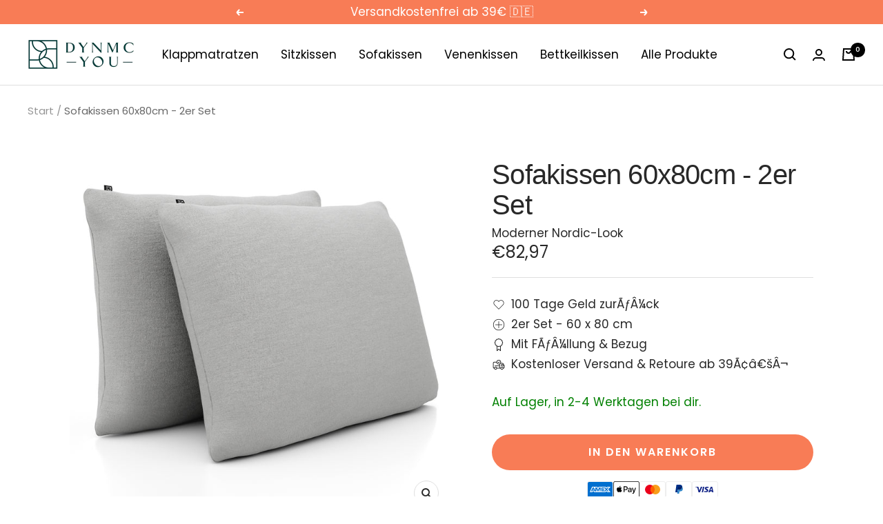

--- FILE ---
content_type: text/html; charset=utf-8
request_url: https://dynmcyou.com/products/sofakissen-2er-set-60x80
body_size: 56817
content:
<!doctype html><html class="no-js" lang="de" dir="ltr">
  <head>
	<script id="pandectes-rules">   /* PANDECTES-GDPR: DO NOT MODIFY AUTO GENERATED CODE OF THIS SCRIPT */      window.PandectesSettings = {"store":{"id":79687057691,"plan":"plus","theme":"dynmcyou-shopify-theme/main-sd","primaryLocale":"de","adminMode":false,"headless":false,"storefrontRootDomain":"","checkoutRootDomain":"","storefrontAccessToken":""},"tsPublished":1715234253,"declaration":{"showPurpose":false,"showProvider":false,"declIntroText":"Wir verwenden Cookies, um die Funktionalität der Website zu optimieren, die Leistung zu analysieren und dir ein personalisiertes Erlebnis zu bieten. Oder einfacher formuliert: Dank der Cookies wird shoppen für dich bei uns noch angenehmer. Die Cookies sind dabei wie Unterhosen und Socken: Ein paar davon brauchen wir auf jeden Fall, über alle weiteren lassen wir mit uns reden. Und wie bei uns im Shop hast du auch hier die Wahl.","showDateGenerated":true},"language":{"languageMode":"Single","fallbackLanguage":"de","languageDetection":"browser","languagesSupported":[]},"texts":{"managed":{"headerText":{"de":"Wir respektieren deine Privatsphäre"},"consentText":{"de":"Auch wir verwenden Cookies. Sie helfen uns dabei, unseren Shop noch besser zu machen & dir ein besseres Erlebnis zu bieten. Ist das in Ordnung für dich?"},"dismissButtonText":{"de":"Okay"},"linkText":{"de":"Mehr erfahren"},"imprintText":{"de":"Impressum"},"preferencesButtonText":{"de":"Einstellungen"},"allowButtonText":{"de":"Ok"},"denyButtonText":{"de":"Ablehnen"},"leaveSiteButtonText":{"de":"Diese Seite verlassen"},"cookiePolicyText":{"de":"Cookie-Richtlinie"},"preferencesPopupTitleText":{"de":"Deine Cookies, deine Entscheidung"},"preferencesPopupIntroText":{"de":"Wir verwenden Cookies, um die Funktionalität der Website zu optimieren, die Leistung zu analysieren und dir ein personalisiertes Erlebnis zu bieten. Oder einfacher formuliert: Dank der Cookies wird shoppen für dich bei uns noch angenehmer. Die Cookies sind dabei wie Unterhosen und Socken: Ein paar davon brauchen wir auf jeden Fall, über alle weiteren lassen wir mit uns reden. Und wie bei uns im Shop hast du auch hier die Wahl."},"preferencesPopupCloseButtonText":{"de":"Schließen"},"preferencesPopupAcceptAllButtonText":{"de":"Alle akzeptieren"},"preferencesPopupRejectAllButtonText":{"de":"Alles ablehnen"},"preferencesPopupSaveButtonText":{"de":"Speichern"},"accessSectionTitleText":{"de":"Datenübertragbarkeit"},"accessSectionParagraphText":{"de":"Sie haben das Recht, jederzeit auf Ihre Daten zuzugreifen."},"rectificationSectionTitleText":{"de":"Datenberichtigung"},"rectificationSectionParagraphText":{"de":"Sie haben das Recht, die Aktualisierung Ihrer Daten zu verlangen, wann immer Sie dies für angemessen halten."},"erasureSectionTitleText":{"de":"Recht auf Vergessenwerden"},"erasureSectionParagraphText":{"de":"Sie haben das Recht, die Löschung aller Ihrer Daten zu verlangen. Danach können Sie nicht mehr auf Ihr Konto zugreifen."},"declIntroText":{"de":"Wir verwenden Cookies, um die Funktionalität der Website zu optimieren, die Leistung zu analysieren und dir ein personalisiertes Erlebnis zu bieten. Oder einfacher formuliert: Dank der Cookies wird shoppen für dich bei uns noch angenehmer. Die Cookies sind dabei wie Unterhosen und Socken: Ein paar davon brauchen wir auf jeden Fall, über alle weiteren lassen wir mit uns reden. Und wie bei uns im Shop hast du auch hier die Wahl."}},"categories":{"strictlyNecessaryCookiesTitleText":{"de":"Unbedingt erforderlich"},"functionalityCookiesTitleText":{"de":"Funktionale Cookies"},"performanceCookiesTitleText":{"de":"Performance-Cookies"},"targetingCookiesTitleText":{"de":"Targeting-Cookies"},"unclassifiedCookiesTitleText":{"de":"Unklassifizierte Cookies"},"strictlyNecessaryCookiesDescriptionText":{"de":"Ohne diese Cookies läuft unsere Seite nicht richtig. Deshalb kannst du sie auch leider nicht abwählen. Tut uns leid."},"functionalityCookiesDescriptionText":{"de":"Die funktionalen Cookies erklären fast schon mit ihrem Namen, wofür sie gut sind: Sie verbessern Funktionalität und Personalisierung auf unserer Website. Wir oder Drittanbieter können sie setzen. Aufgepasst: Wenn du sie deaktivierst, funktionieren die Dienste der Drittanbieter möglicherweise nicht richtig."},"performanceCookiesDescriptionText":{"de":"Wo kommst du her, wo gehst du hin? Klingt wie ein rührseliger Schlagersong, sind aber Fragen, die uns wahnsinnig helfen. Indem wir mit den Performance-Cookies beispielsweise Besuche zählen, Verkehrsquellen identifizieren und herausfinden, welche Teile unserer Website am beliebtesten sind, können wir Shopping für dich noch angenehmer machen."},"targetingCookiesDescriptionText":{"de":"Hier ein Cookie, da starke Werbung. So einfach ist das mit den Targeting-Cookies. Unsere Werbepartner setzen sie auf unserer Website, um dich und deine Interessen besser zu verstehen. So bekommst du wirklich relevante Werbung auf anderen Websites angezeigt. Sie speichern keine direkten personenbezogenen Daten, sondern basieren auf der eindeutigen Identifizierung deines Browsers und deines Internetgeräts."},"unclassifiedCookiesDescriptionText":{"de":"Unklassifizierte Cookies sind Cookies, die wir gerade zusammen mit den Anbietern einzelner Cookies klassifizieren."}},"auto":{"declName":{"de":"Name"},"declPath":{"de":"Weg"},"declType":{"de":"Typ"},"declDomain":{"de":"Domain"},"declPurpose":{"de":"Zweck"},"declProvider":{"de":"Anbieter"},"declRetention":{"de":"Speicherdauer"},"declFirstParty":{"de":"Erstanbieter"},"declThirdParty":{"de":"Drittanbieter"},"declSeconds":{"de":"Sekunden"},"declMinutes":{"de":"Minuten"},"declHours":{"de":"Std."},"declDays":{"de":"Tage"},"declMonths":{"de":"Monate"},"declYears":{"de":"Jahre"},"declSession":{"de":"Sitzung"},"cookiesDetailsText":{"de":"Cookie-Details"},"preferencesPopupAlwaysAllowedText":{"de":"Immer erlaubt"},"submitButton":{"de":"einreichen"},"submittingButton":{"de":"Senden..."},"cancelButton":{"de":"Abbrechen"},"guestsSupportInfoText":{"de":"Bitte loggen Sie sich mit Ihrem Kundenkonto ein, um fortzufahren."},"guestsSupportEmailPlaceholder":{"de":"E-Mail-Addresse"},"guestsSupportEmailValidationError":{"de":"Email ist ungültig"},"guestsSupportEmailSuccessTitle":{"de":"Vielen Dank für die Anfrage"},"guestsSupportEmailFailureTitle":{"de":"Ein Problem ist aufgetreten"},"guestsSupportEmailSuccessMessage":{"de":"Wenn Sie als Kunde dieses Shops registriert sind, erhalten Sie in Kürze eine E-Mail mit Anweisungen zum weiteren Vorgehen."},"guestsSupportEmailFailureMessage":{"de":"Ihre Anfrage wurde nicht übermittelt. Bitte versuchen Sie es erneut und wenn das Problem weiterhin besteht, wenden Sie sich an den Shop-Inhaber, um Hilfe zu erhalten."},"confirmationSuccessTitle":{"de":"Ihre Anfrage wurde bestätigt"},"confirmationFailureTitle":{"de":"Ein Problem ist aufgetreten"},"confirmationSuccessMessage":{"de":"Wir werden uns in Kürze zu Ihrem Anliegen bei Ihnen melden."},"confirmationFailureMessage":{"de":"Ihre Anfrage wurde nicht bestätigt. Bitte versuchen Sie es erneut und wenn das Problem weiterhin besteht, wenden Sie sich an den Ladenbesitzer, um Hilfe zu erhalten"},"consentSectionTitleText":{"de":"Ihre Cookie-Einwilligung"},"consentSectionNoConsentText":{"de":"Sie haben der Cookie-Richtlinie dieser Website nicht zugestimmt."},"consentSectionConsentedText":{"de":"Sie haben der Cookie-Richtlinie dieser Website zugestimmt am"},"consentStatus":{"de":"Einwilligungspräferenz"},"consentDate":{"de":"Zustimmungsdatum"},"consentId":{"de":"Einwilligungs-ID"},"consentSectionChangeConsentActionText":{"de":"Einwilligungspräferenz ändern"},"accessSectionGDPRRequestsActionText":{"de":"Anfragen betroffener Personen"},"accessSectionAccountInfoActionText":{"de":"persönliche Daten"},"accessSectionOrdersRecordsActionText":{"de":"Aufträge"},"accessSectionDownloadReportActionText":{"de":"Alle Daten anfordern"},"rectificationCommentPlaceholder":{"de":"Beschreiben Sie, was Sie aktualisieren möchten"},"rectificationCommentValidationError":{"de":"Kommentar ist erforderlich"},"rectificationSectionEditAccountActionText":{"de":"Aktualisierung anfordern"},"erasureSectionRequestDeletionActionText":{"de":"Löschung personenbezogener Daten anfordern"}}},"library":{"previewMode":false,"fadeInTimeout":0,"defaultBlocked":7,"showLink":false,"showImprintLink":false,"enabled":true,"cookie":{"name":"_pandectes_gdpr","expiryDays":365,"secure":true,"domain":""},"dismissOnScroll":false,"dismissOnWindowClick":false,"dismissOnTimeout":false,"palette":{"popup":{"background":"#FFFFFF","backgroundForCalculations":{"a":1,"b":255,"g":255,"r":255},"text":"#000000"},"button":{"background":"transparent","backgroundForCalculations":{"a":1,"b":255,"g":255,"r":255},"text":"#000000","textForCalculation":{"a":1,"b":0,"g":0,"r":0},"border":"#000000"}},"content":{"href":"https://dynmcyou.myshopify.com/policies/privacy-policy","imprintHref":"/","close":"&#10005;","target":"","logo":""},"window":"<div role=\"dialog\" aria-live=\"polite\" aria-label=\"cookieconsent\" aria-describedby=\"cookieconsent:desc\" id=\"pandectes-banner\" class=\"cc-window-wrapper cc-popup-wrapper\"><div class=\"pd-cookie-banner-window cc-window {{classes}}\"><!--googleoff: all-->{{children}}<!--googleon: all--></div></div>","compliance":{"custom":"<div class=\"cc-compliance cc-highlight\">{{preferences}}{{allow}}</div>"},"type":"custom","layouts":{"basic":"{{message}}{{compliance}}"},"position":"popup","theme":"wired","revokable":false,"animateRevokable":false,"revokableReset":false,"revokableLogoUrl":"https://cdn.shopify.com/s/files/1/0796/8705/7691/t/10/assets/pandectes-reopen-logo.png?v=1715215472","revokablePlacement":"bottom-left","revokableMarginHorizontal":15,"revokableMarginVertical":15,"static":false,"autoAttach":true,"hasTransition":true,"blacklistPage":[""]},"geolocation":{"brOnly":false,"caOnly":false,"chOnly":false,"euOnly":false,"jpOnly":false,"thOnly":false,"zaOnly":false,"canadaOnly":false,"globalVisibility":true},"dsr":{"guestsSupport":false,"accessSectionDownloadReportAuto":false},"banner":{"resetTs":1712017502,"extraCss":"        .cc-banner-logo {max-width: 25em!important;}    @media(min-width: 768px) {.cc-window.cc-floating{max-width: 25em!important;width: 25em!important;}}    .cc-message, .pd-cookie-banner-window .cc-header, .cc-logo {text-align: center}    .cc-window-wrapper{z-index: 2147483647;-webkit-transition: opacity 1s ease;  transition: opacity 1s ease;}    .cc-window{z-index: 2147483647;font-size: 18px!important;font-family: inherit;}    .pd-cookie-banner-window .cc-header{font-size: 18px!important;font-family: inherit;}    .pd-cp-ui{font-family: inherit; background-color: #FFFFFF;color:#000000;}    button.pd-cp-btn, a.pd-cp-btn{}    input + .pd-cp-preferences-slider{background-color: rgba(0, 0, 0, 0.3)}    .pd-cp-scrolling-section::-webkit-scrollbar{background-color: rgba(0, 0, 0, 0.3)}    input:checked + .pd-cp-preferences-slider{background-color: rgba(0, 0, 0, 1)}    .pd-cp-scrolling-section::-webkit-scrollbar-thumb {background-color: rgba(0, 0, 0, 1)}    .pd-cp-ui-close{color:#000000;}    .pd-cp-preferences-slider:before{background-color: #FFFFFF}    .pd-cp-title:before {border-color: #000000!important}    .pd-cp-preferences-slider{background-color:#000000}    .pd-cp-toggle{color:#000000!important}    @media(max-width:699px) {.pd-cp-ui-close-top svg {fill: #000000}}    .pd-cp-toggle:hover,.pd-cp-toggle:visited,.pd-cp-toggle:active{color:#000000!important}    .pd-cookie-banner-window {box-shadow: 0 0 18px rgb(0 0 0 / 20%);}  #gdpr-blocking-page-overlay {   z-index: 100 !important;  } #pandectes-banner {  background-color: #00000099;}.pd-cookie-banner-window {  padding: 20px !important;  box-shadow: none !important;  border-radius: 10px;}.cc-header {  text-align: center;}.cc-message {  color: #767676;  font-size: 14px;  line-height: 20px;  margin-top: 0 !important;  text-align: center;}.cc-logo {  display: none !important;}.pd-cp-ui {  color: #1C1C1C;}.cc-btn,.pd-cp-ui-save {  letter-spacing: 1px;  padding: 12px 24px;  font-size: 14px;  line-height: 20px;  font-weight: 500;  border-radius: 4px;  color: #1C1C1C;}.cc-compliance {  flex-direction: column-reverse;}  .cc-compliance .cc-btn {  padding: 15px 120px;}.cc-compliance .cc-btn.cc-settings {  order: 2;}.pd-cp-ui-save {  width: 100%;}.cc-allow {  background: #1C1C1C !important;  border: none;  color: #FFFFFF !important;   }.pd-cp-ui-horizontal-buttons {  left: 0;  bottom: 20px;  position: absolute;  width: 100% !important;  padding: 0 30px;}@media (max-width: 699px) {  .pd-cp-ui-horizontal-buttons {    position: absolute;    padding: 0 20px;  }}.pd-cp-ui-header .pd-cp-ui-horizontal-buttons .pd-cp-ui-acceptAll {  max-width: 100% !important;}.pd-cp-ui-acceptAll {  display: block;  width: 100% !important;  padding: 12px 24px !important;  border-radius: 4px;  background: #1C1C1C !important;    letter-spacing: 1px;  font-size: 14px;  line-height: 20px;  font-weight: 500;  color: #FFFFFF;}.pd-cp-ui-rejectAll,.pd-cp-ui-close-top {  display: none !important;}.pd-cp-ui {  bottom: 0;  top: 0;  left: 0;  height: 100%;  max-height: unset;  width: 50%;  max-width: 500px;}@media only screen and (max-width: 768px) {  .pd-cp-ui {    width: 100%;  }}.pd-cp-ui-content {  display: flex;  flex-direction: column;  height: 100%;  padding-top: 40px;}@media only screen and (max-width: 768px) {  .pd-cp-ui-content {    padding-top: 30px;  }}.pd-cp-scrolling-section {  flex: 1 0 auto;  margin-bottom: 1em;  overflow-y: auto;}.pd-cp-ui-footer {  margin-top: auto;  margin-bottom: 50px;}.pd-cp-ui-footer .pd-cp-ui-col-6 {  width: 100%;  max-width: 100%;  flex: 0 1 auto;}.pd-cp-ui-footer .pd-cp-ui-col-6:first-child {  display: none;}.pd-cp-ui-close {  display: none;}.pd-cp-ui-title {  font-size: 24px;  font-weight: 700;  line-height: 26px;}.pd-cp-ui-intro { font-size: 14px; margin-bottom: 56px; opacity: 0.7}.pd-cp-purpose-row {  border-bottom: 1px solid #D4D4D4;}.pd-cp-purpose-actions {  display: flex !important;  align-items: center;  justify-content: end;}.pd-cp-ui-title {  font-size: 24px;}.pd-cp-bold-messaging,.pd-cp-ui-alwaysAllowed {   font-size: 13px;  font-weight: 500;  line-height: 20px;  text-transform: uppercase;}.pd-cp-bold-messaging {  padding: 24px 0;}.pd-cp-ui-alwaysAllowed {  opacity: 0.2;}.pd-cp-purpose-description,.pd-cp-cookies-details {  font-weight: 400;  font-size: 14px;  line-height: 20px;  opacity: 0.7;  color: #171717;}#cookie-banner-modal-container {  z-index: 9999999999 !important;}","customJavascript":null,"showPoweredBy":false,"revokableTrigger":false,"hybridStrict":false,"cookiesBlockedByDefault":"7","isActive":true,"implicitSavePreferences":true,"cookieIcon":false,"blockBots":false,"showCookiesDetails":true,"hasTransition":true,"blockingPage":false,"showOnlyLandingPage":false,"leaveSiteUrl":"https://www.google.com","linkRespectStoreLang":false},"cookies":{"0":[{"name":"secure_customer_sig","domain":"dynmcyou.com","path":"/","provider":"Shopify","firstParty":true,"retention":"1 year(s)","expires":1,"unit":"declYears","purpose":{"de":"Wird im Zusammenhang mit dem Kundenlogin verwendet."}},{"name":"localization","domain":"dynmcyou.com","path":"/","provider":"Shopify","firstParty":true,"retention":"1 year(s)","expires":1,"unit":"declYears","purpose":{"de":"Lokalisierung von Shopify-Shops"}},{"name":"_cmp_a","domain":".dynmcyou.com","path":"/","provider":"Shopify","firstParty":true,"retention":"1 day(s)","expires":1,"unit":"declDays","purpose":{"de":"Wird zum Verwalten der Datenschutzeinstellungen des Kunden verwendet."}},{"name":"_tracking_consent","domain":".dynmcyou.com","path":"/","provider":"Shopify","firstParty":true,"retention":"1 year(s)","expires":1,"unit":"declYears","purpose":{"de":"Tracking-Einstellungen."}},{"name":"keep_alive","domain":"dynmcyou.com","path":"/","provider":"Shopify","firstParty":true,"retention":"30 minute(s)","expires":30,"unit":"declMinutes","purpose":{"de":"Wird im Zusammenhang mit der Käuferlokalisierung verwendet."}},{"name":"_secure_session_id","domain":"dynmcyou.com","path":"/","provider":"Shopify","firstParty":true,"retention":"1 month(s)","expires":1,"unit":"declMonths","purpose":{"de":"Wird in Verbindung mit der Navigation durch eine Storefront verwendet."}}],"1":[{"name":"wpm-domain-test","domain":"com","path":"/","provider":"Shopify","firstParty":false,"retention":"Session","expires":1,"unit":"declSeconds","purpose":{"de":"Wird verwendet, um die Speicherung von Parametern zu Produkten, die dem Warenkorb hinzugefügt wurden, oder zur Zahlungswährung zu testen"}},{"name":"wpm-domain-test","domain":"dynmcyou.com","path":"/","provider":"Shopify","firstParty":true,"retention":"Session","expires":1,"unit":"declSeconds","purpose":{"de":"Wird verwendet, um die Speicherung von Parametern zu Produkten, die dem Warenkorb hinzugefügt wurden, oder zur Zahlungswährung zu testen"}},{"name":"_hjSessionUser_3833573","domain":".dynmcyou.com","path":"/","provider":"Hotjar","firstParty":true,"retention":"1 year(s)","expires":1,"unit":"declYears","purpose":{"de":""}},{"name":"_hjSession_3833573","domain":".dynmcyou.com","path":"/","provider":"Hotjar","firstParty":true,"retention":"30 minute(s)","expires":30,"unit":"declMinutes","purpose":{"de":""}}],"2":[{"name":"_orig_referrer","domain":".dynmcyou.com","path":"/","provider":"Shopify","firstParty":true,"retention":"2 ","expires":2,"unit":"declSession","purpose":{"de":"Verfolgt Zielseiten."}},{"name":"_landing_page","domain":".dynmcyou.com","path":"/","provider":"Shopify","firstParty":true,"retention":"2 ","expires":2,"unit":"declSession","purpose":{"de":"Verfolgt Zielseiten."}},{"name":"_shopify_y","domain":".dynmcyou.com","path":"/","provider":"Shopify","firstParty":true,"retention":"1 year(s)","expires":1,"unit":"declYears","purpose":{"de":"Shopify-Analysen."}},{"name":"_shopify_s","domain":".dynmcyou.com","path":"/","provider":"Shopify","firstParty":true,"retention":"30 minute(s)","expires":30,"unit":"declMinutes","purpose":{"de":"Shopify-Analysen."}},{"name":"_shopify_sa_t","domain":"dynmcyou.com","path":"/","provider":"Shopify","firstParty":true,"retention":"30 minute(s)","expires":30,"unit":"declMinutes","purpose":{"de":"Shopify-Analysen in Bezug auf Marketing und Empfehlungen."}},{"name":"_shopify_sa_p","domain":"dynmcyou.com","path":"/","provider":"Shopify","firstParty":true,"retention":"30 minute(s)","expires":30,"unit":"declMinutes","purpose":{"de":"Shopify-Analysen in Bezug auf Marketing und Empfehlungen."}},{"name":"_ga","domain":".dynmcyou.com","path":"/","provider":"Google","firstParty":true,"retention":"1 year(s)","expires":1,"unit":"declYears","purpose":{"de":"Cookie wird von Google Analytics mit unbekannter Funktionalität gesetzt"}},{"name":"_shopify_s","domain":"com","path":"/","provider":"Shopify","firstParty":false,"retention":"Session","expires":1,"unit":"declSeconds","purpose":{"de":"Shopify-Analysen."}},{"name":"_ga_8D2PP9KQKT","domain":".dynmcyou.com","path":"/","provider":"Google","firstParty":true,"retention":"1 year(s)","expires":1,"unit":"declYears","purpose":{"de":""}},{"name":"_ga_HECZTWZJKQ","domain":".dynmcyou.com","path":"/","provider":"Google","firstParty":true,"retention":"1 year(s)","expires":1,"unit":"declYears","purpose":{"de":""}}],"4":[{"name":"_gcl_au","domain":".dynmcyou.com","path":"/","provider":"Google","firstParty":true,"retention":"3 month(s)","expires":3,"unit":"declMonths","purpose":{"de":"Cookie wird von Google Tag Manager platziert, um Conversions zu verfolgen."}},{"name":"__kla_id","domain":"dynmcyou.com","path":"/","provider":"Klaviyo","firstParty":true,"retention":"1 year(s)","expires":1,"unit":"declYears","purpose":{"de":"Verfolgt, wenn jemand durch eine Klaviyo-E-Mail auf Ihre Website klickt"}},{"name":"_fbp","domain":".dynmcyou.com","path":"/","provider":"Facebook","firstParty":true,"retention":"3 month(s)","expires":3,"unit":"declMonths","purpose":{"de":"Cookie wird von Facebook platziert, um Besuche auf Websites zu verfolgen."}},{"name":"test_cookie","domain":".doubleclick.net","path":"/","provider":"Google","firstParty":false,"retention":"15 minute(s)","expires":15,"unit":"declMinutes","purpose":{"de":"Um die Aktionen der Besucher zu messen, nachdem sie sich durch eine Anzeige geklickt haben. Verfällt nach jedem Besuch."}},{"name":"IDE","domain":".doubleclick.net","path":"/","provider":"Google","firstParty":false,"retention":"1 year(s)","expires":1,"unit":"declYears","purpose":{"de":"Um die Aktionen der Besucher zu messen, nachdem sie sich durch eine Anzeige geklickt haben. Verfällt nach 1 Jahr."}}],"8":[{"name":"scm_reviews_importer_count","domain":"dynmcyou.com","path":"/","provider":"Unknown","firstParty":true,"retention":"Session","expires":-55,"unit":"declYears","purpose":{"de":""}},{"name":"dicbo_id","domain":"dynmcyou.com","path":"/","provider":"Unknown","firstParty":true,"retention":"5 minute(s)","expires":5,"unit":"declMinutes","purpose":{"de":""}},{"name":"_shopify_essential","domain":"dynmcyou.com","path":"/","provider":"Unknown","firstParty":true,"retention":"1 year(s)","expires":1,"unit":"declYears","purpose":{"de":""}}]},"blocker":{"isActive":false,"googleConsentMode":{"id":"","analyticsId":"","adwordsId":"","isActive":true,"adStorageCategory":4,"analyticsStorageCategory":2,"personalizationStorageCategory":1,"functionalityStorageCategory":1,"customEvent":false,"securityStorageCategory":0,"redactData":false,"urlPassthrough":false,"dataLayerProperty":"dataLayer","waitForUpdate":0,"useNativeChannel":true},"facebookPixel":{"id":"","isActive":false,"ldu":false},"rakuten":{"isActive":false,"cmp":false,"ccpa":false},"klaviyoIsActive":true,"gpcIsActive":false,"defaultBlocked":7,"patterns":{"whiteList":[],"blackList":{"1":[],"2":[],"4":[],"8":[]},"iframesWhiteList":[],"iframesBlackList":{"1":[],"2":[],"4":[],"8":[]},"beaconsWhiteList":[],"beaconsBlackList":{"1":[],"2":[],"4":[],"8":[]}}}}      !function(){"use strict";window.PandectesRules=window.PandectesRules||{},window.PandectesRules.manualBlacklist={1:[],2:[],4:[]},window.PandectesRules.blacklistedIFrames={1:[],2:[],4:[]},window.PandectesRules.blacklistedCss={1:[],2:[],4:[]},window.PandectesRules.blacklistedBeacons={1:[],2:[],4:[]};var e="javascript/blocked";function t(e){return new RegExp(e.replace(/[/\\.+?$()]/g,"\\$&").replace("*","(.*)"))}var n=function(e){var t=arguments.length>1&&void 0!==arguments[1]?arguments[1]:"log";new URLSearchParams(window.location.search).get("log")&&console[t]("PandectesRules: ".concat(e))};function a(e){var t=document.createElement("script");t.async=!0,t.src=e,document.head.appendChild(t)}function r(e,t){var n=Object.keys(e);if(Object.getOwnPropertySymbols){var a=Object.getOwnPropertySymbols(e);t&&(a=a.filter((function(t){return Object.getOwnPropertyDescriptor(e,t).enumerable}))),n.push.apply(n,a)}return n}function o(e){for(var t=1;t<arguments.length;t++){var n=null!=arguments[t]?arguments[t]:{};t%2?r(Object(n),!0).forEach((function(t){c(e,t,n[t])})):Object.getOwnPropertyDescriptors?Object.defineProperties(e,Object.getOwnPropertyDescriptors(n)):r(Object(n)).forEach((function(t){Object.defineProperty(e,t,Object.getOwnPropertyDescriptor(n,t))}))}return e}function i(e){var t=function(e,t){if("object"!=typeof e||!e)return e;var n=e[Symbol.toPrimitive];if(void 0!==n){var a=n.call(e,t||"default");if("object"!=typeof a)return a;throw new TypeError("@@toPrimitive must return a primitive value.")}return("string"===t?String:Number)(e)}(e,"string");return"symbol"==typeof t?t:String(t)}function s(e){return s="function"==typeof Symbol&&"symbol"==typeof Symbol.iterator?function(e){return typeof e}:function(e){return e&&"function"==typeof Symbol&&e.constructor===Symbol&&e!==Symbol.prototype?"symbol":typeof e},s(e)}function c(e,t,n){return(t=i(t))in e?Object.defineProperty(e,t,{value:n,enumerable:!0,configurable:!0,writable:!0}):e[t]=n,e}function l(e,t){return function(e){if(Array.isArray(e))return e}(e)||function(e,t){var n=null==e?null:"undefined"!=typeof Symbol&&e[Symbol.iterator]||e["@@iterator"];if(null!=n){var a,r,o,i,s=[],c=!0,l=!1;try{if(o=(n=n.call(e)).next,0===t){if(Object(n)!==n)return;c=!1}else for(;!(c=(a=o.call(n)).done)&&(s.push(a.value),s.length!==t);c=!0);}catch(e){l=!0,r=e}finally{try{if(!c&&null!=n.return&&(i=n.return(),Object(i)!==i))return}finally{if(l)throw r}}return s}}(e,t)||d(e,t)||function(){throw new TypeError("Invalid attempt to destructure non-iterable instance.\nIn order to be iterable, non-array objects must have a [Symbol.iterator]() method.")}()}function u(e){return function(e){if(Array.isArray(e))return f(e)}(e)||function(e){if("undefined"!=typeof Symbol&&null!=e[Symbol.iterator]||null!=e["@@iterator"])return Array.from(e)}(e)||d(e)||function(){throw new TypeError("Invalid attempt to spread non-iterable instance.\nIn order to be iterable, non-array objects must have a [Symbol.iterator]() method.")}()}function d(e,t){if(e){if("string"==typeof e)return f(e,t);var n=Object.prototype.toString.call(e).slice(8,-1);return"Object"===n&&e.constructor&&(n=e.constructor.name),"Map"===n||"Set"===n?Array.from(e):"Arguments"===n||/^(?:Ui|I)nt(?:8|16|32)(?:Clamped)?Array$/.test(n)?f(e,t):void 0}}function f(e,t){(null==t||t>e.length)&&(t=e.length);for(var n=0,a=new Array(t);n<t;n++)a[n]=e[n];return a}var p=window.PandectesRulesSettings||window.PandectesSettings,g=!(void 0===window.dataLayer||!Array.isArray(window.dataLayer)||!window.dataLayer.some((function(e){return"pandectes_full_scan"===e.event}))),y=function(){var e,t=arguments.length>0&&void 0!==arguments[0]?arguments[0]:"_pandectes_gdpr",n=("; "+document.cookie).split("; "+t+"=");if(n.length<2)e={};else{var a=n.pop().split(";");e=window.atob(a.shift())}var r=function(e){try{return JSON.parse(e)}catch(e){return!1}}(e);return!1!==r?r:e}(),h=p.banner.isActive,v=p.blocker,w=v.defaultBlocked,m=v.patterns,b=y&&null!==y.preferences&&void 0!==y.preferences?y.preferences:null,k=g?0:h?null===b?w:b:0,_={1:0==(1&k),2:0==(2&k),4:0==(4&k)},L=m.blackList,S=m.whiteList,C=m.iframesBlackList,P=m.iframesWhiteList,A=m.beaconsBlackList,O=m.beaconsWhiteList,j={blackList:[],whiteList:[],iframesBlackList:{1:[],2:[],4:[],8:[]},iframesWhiteList:[],beaconsBlackList:{1:[],2:[],4:[],8:[]},beaconsWhiteList:[]};[1,2,4].map((function(e){var n;_[e]||((n=j.blackList).push.apply(n,u(L[e].length?L[e].map(t):[])),j.iframesBlackList[e]=C[e].length?C[e].map(t):[],j.beaconsBlackList[e]=A[e].length?A[e].map(t):[])})),j.whiteList=S.length?S.map(t):[],j.iframesWhiteList=P.length?P.map(t):[],j.beaconsWhiteList=O.length?O.map(t):[];var E={scripts:[],iframes:{1:[],2:[],4:[]},beacons:{1:[],2:[],4:[]},css:{1:[],2:[],4:[]}},B=function(t,n){return t&&(!n||n!==e)&&(!j.blackList||j.blackList.some((function(e){return e.test(t)})))&&(!j.whiteList||j.whiteList.every((function(e){return!e.test(t)})))},I=function(e){var t=e.getAttribute("src");return j.blackList&&j.blackList.every((function(e){return!e.test(t)}))||j.whiteList&&j.whiteList.some((function(e){return e.test(t)}))},R=function(e,t){var n=j.iframesBlackList[t],a=j.iframesWhiteList;return e&&(!n||n.some((function(t){return t.test(e)})))&&(!a||a.every((function(t){return!t.test(e)})))},T=function(e,t){var n=j.beaconsBlackList[t],a=j.beaconsWhiteList;return e&&(!n||n.some((function(t){return t.test(e)})))&&(!a||a.every((function(t){return!t.test(e)})))},N=new MutationObserver((function(e){for(var t=0;t<e.length;t++)for(var n=e[t].addedNodes,a=0;a<n.length;a++){var r=n[a],o=r.dataset&&r.dataset.cookiecategory;if(1===r.nodeType&&"LINK"===r.tagName){var i=r.dataset&&r.dataset.href;if(i&&o)switch(o){case"functionality":case"C0001":E.css[1].push(i);break;case"performance":case"C0002":E.css[2].push(i);break;case"targeting":case"C0003":E.css[4].push(i)}}}})),x=new MutationObserver((function(t){for(var n=0;n<t.length;n++)for(var a=t[n].addedNodes,r=function(){var t=a[o],n=t.src||t.dataset&&t.dataset.src,r=t.dataset&&t.dataset.cookiecategory;if(1===t.nodeType&&"IFRAME"===t.tagName){if(n){var i=!1;R(n,1)||"functionality"===r||"C0001"===r?(i=!0,E.iframes[1].push(n)):R(n,2)||"performance"===r||"C0002"===r?(i=!0,E.iframes[2].push(n)):(R(n,4)||"targeting"===r||"C0003"===r)&&(i=!0,E.iframes[4].push(n)),i&&(t.removeAttribute("src"),t.setAttribute("data-src",n))}}else if(1===t.nodeType&&"IMG"===t.tagName){if(n){var s=!1;T(n,1)?(s=!0,E.beacons[1].push(n)):T(n,2)?(s=!0,E.beacons[2].push(n)):T(n,4)&&(s=!0,E.beacons[4].push(n)),s&&(t.removeAttribute("src"),t.setAttribute("data-src",n))}}else if(1===t.nodeType&&"LINK"===t.tagName){var c=t.dataset&&t.dataset.href;if(c&&r)switch(r){case"functionality":case"C0001":E.css[1].push(c);break;case"performance":case"C0002":E.css[2].push(c);break;case"targeting":case"C0003":E.css[4].push(c)}}else if(1===t.nodeType&&"SCRIPT"===t.tagName){var l=t.type,u=!1;if(B(n,l))u=!0;else if(n&&r)switch(r){case"functionality":case"C0001":u=!0,window.PandectesRules.manualBlacklist[1].push(n);break;case"performance":case"C0002":u=!0,window.PandectesRules.manualBlacklist[2].push(n);break;case"targeting":case"C0003":u=!0,window.PandectesRules.manualBlacklist[4].push(n)}if(u){E.scripts.push([t,l]),t.type=e;t.addEventListener("beforescriptexecute",(function n(a){t.getAttribute("type")===e&&a.preventDefault(),t.removeEventListener("beforescriptexecute",n)})),t.parentElement&&t.parentElement.removeChild(t)}}},o=0;o<a.length;o++)r()})),D=document.createElement,M={src:Object.getOwnPropertyDescriptor(HTMLScriptElement.prototype,"src"),type:Object.getOwnPropertyDescriptor(HTMLScriptElement.prototype,"type")};window.PandectesRules.unblockCss=function(e){var t=E.css[e]||[];t.length&&n("Unblocking CSS for ".concat(e)),t.forEach((function(e){var t=document.querySelector('link[data-href^="'.concat(e,'"]'));t.removeAttribute("data-href"),t.href=e})),E.css[e]=[]},window.PandectesRules.unblockIFrames=function(e){var t=E.iframes[e]||[];t.length&&n("Unblocking IFrames for ".concat(e)),j.iframesBlackList[e]=[],t.forEach((function(e){var t=document.querySelector('iframe[data-src^="'.concat(e,'"]'));t.removeAttribute("data-src"),t.src=e})),E.iframes[e]=[]},window.PandectesRules.unblockBeacons=function(e){var t=E.beacons[e]||[];t.length&&n("Unblocking Beacons for ".concat(e)),j.beaconsBlackList[e]=[],t.forEach((function(e){var t=document.querySelector('img[data-src^="'.concat(e,'"]'));t.removeAttribute("data-src"),t.src=e})),E.beacons[e]=[]},window.PandectesRules.unblockInlineScripts=function(e){var t=1===e?"functionality":2===e?"performance":"targeting";document.querySelectorAll('script[type="javascript/blocked"][data-cookiecategory="'.concat(t,'"]')).forEach((function(e){var t=e.textContent;e.parentNode.removeChild(e);var n=document.createElement("script");n.type="text/javascript",n.textContent=t,document.body.appendChild(n)}))},window.PandectesRules.unblock=function(a){a.length<1?(j.blackList=[],j.whiteList=[],j.iframesBlackList=[],j.iframesWhiteList=[]):(j.blackList&&(j.blackList=j.blackList.filter((function(e){return a.every((function(t){return"string"==typeof t?!e.test(t):t instanceof RegExp?e.toString()!==t.toString():void 0}))}))),j.whiteList&&(j.whiteList=[].concat(u(j.whiteList),u(a.map((function(e){if("string"==typeof e){var n=".*"+t(e)+".*";if(j.whiteList.every((function(e){return e.toString()!==n.toString()})))return new RegExp(n)}else if(e instanceof RegExp&&j.whiteList.every((function(t){return t.toString()!==e.toString()})))return e;return null})).filter(Boolean)))));for(var r=document.querySelectorAll('script[type="'.concat(e,'"]')),o=0;o<r.length;o++){var i=r[o];I(i)&&(E.scripts.push([i,"application/javascript"]),i.parentElement.removeChild(i))}var s=0;u(E.scripts).forEach((function(e,t){var n=l(e,2),a=n[0],r=n[1];if(I(a)){for(var o=document.createElement("script"),i=0;i<a.attributes.length;i++){var c=a.attributes[i];"src"!==c.name&&"type"!==c.name&&o.setAttribute(c.name,a.attributes[i].value)}o.setAttribute("src",a.src),o.setAttribute("type",r||"application/javascript"),document.head.appendChild(o),E.scripts.splice(t-s,1),s++}})),0==j.blackList.length&&0===j.iframesBlackList[1].length&&0===j.iframesBlackList[2].length&&0===j.iframesBlackList[4].length&&0===j.beaconsBlackList[1].length&&0===j.beaconsBlackList[2].length&&0===j.beaconsBlackList[4].length&&(n("Disconnecting observers"),x.disconnect(),N.disconnect())};var z,W,F=p.store.adminMode,U=p.banner.isActive,q=p.blocker,J=q.defaultBlocked;U&&(z=function(){!function(){var e=window.Shopify.trackingConsent;if(!1!==e.shouldShowBanner()||null!==b||7!==J)try{var t=F&&!(window.Shopify&&window.Shopify.AdminBarInjector),a={preferences:0==(1&k)||g||t,analytics:0==(2&k)||g||t,marketing:0==(4&k)||g||t};e.firstPartyMarketingAllowed()===a.marketing&&e.analyticsProcessingAllowed()===a.analytics&&e.preferencesProcessingAllowed()===a.preferences||(a.sale_of_data=a.marketing,e.setTrackingConsent(a,(function(e){e&&e.error?n("Shopify.customerPrivacy API - failed to setTrackingConsent"):n("setTrackingConsent(".concat(JSON.stringify(a),")"))})))}catch(e){n("Shopify.customerPrivacy API - exception")}}(),function(){var e=window.Shopify.trackingConsent,t=e.currentVisitorConsent();if(q.gpcIsActive&&"CCPA"===e.getRegulation()&&"no"===t.gpc&&"yes"!==t.sale_of_data){var a={sale_of_data:!1};e.setTrackingConsent(a,(function(e){e&&e.error?n("Shopify.customerPrivacy API - failed to setTrackingConsent({".concat(JSON.stringify(a),")")):n("setTrackingConsent(".concat(JSON.stringify(a),")"))}))}}()},W=null,window.Shopify&&window.Shopify.loadFeatures&&window.Shopify.trackingConsent?z():W=setInterval((function(){window.Shopify&&window.Shopify.loadFeatures&&(clearInterval(W),window.Shopify.loadFeatures([{name:"consent-tracking-api",version:"0.1"}],(function(e){e?n("Shopify.customerPrivacy API - failed to load"):(n("shouldShowBanner() -> ".concat(window.Shopify.trackingConsent.shouldShowBanner()," | saleOfDataRegion() -> ").concat(window.Shopify.trackingConsent.saleOfDataRegion())),z())})))}),10));var G=p.banner.isActive,H=p.blocker.googleConsentMode,$=H.isActive,K=H.customEvent,V=H.id,Q=void 0===V?"":V,X=H.analyticsId,Y=void 0===X?"":X,Z=H.adwordsId,ee=void 0===Z?"":Z,te=H.redactData,ne=H.urlPassthrough,ae=H.adStorageCategory,re=H.analyticsStorageCategory,oe=H.functionalityStorageCategory,ie=H.personalizationStorageCategory,se=H.securityStorageCategory,ce=H.dataLayerProperty,le=void 0===ce?"dataLayer":ce,ue=H.waitForUpdate,de=void 0===ue?0:ue,fe=H.useNativeChannel,pe=void 0!==fe&&fe;function ge(){window[le].push(arguments)}window[le]=window[le]||[];var ye,he,ve={hasInitialized:!1,useNativeChannel:!1,ads_data_redaction:!1,url_passthrough:!1,data_layer_property:"dataLayer",storage:{ad_storage:"granted",ad_user_data:"granted",ad_personalization:"granted",analytics_storage:"granted",functionality_storage:"granted",personalization_storage:"granted",security_storage:"granted"}};if(G&&$){var we=0==(k&ae)?"granted":"denied",me=0==(k&re)?"granted":"denied",be=0==(k&oe)?"granted":"denied",ke=0==(k&ie)?"granted":"denied",_e=0==(k&se)?"granted":"denied";ve.hasInitialized=!0,ve.useNativeChannel=pe,ve.ads_data_redaction="denied"===we&&te,ve.url_passthrough=ne,ve.storage.ad_storage=we,ve.storage.ad_user_data=we,ve.storage.ad_personalization=we,ve.storage.analytics_storage=me,ve.storage.functionality_storage=be,ve.storage.personalization_storage=ke,ve.storage.security_storage=_e,de&&(ve.storage.wait_for_update="denied"===me||"denied"===we?de:0),ve.data_layer_property=le||"dataLayer",ve.ads_data_redaction&&ge("set","ads_data_redaction",ve.ads_data_redaction),ve.url_passthrough&&ge("set","url_passthrough",ve.url_passthrough),ve.useNativeChannel&&(window[le].push=function(){for(var e=arguments.length,t=new Array(e),n=0;n<e;n++)t[n]=arguments[n];if(t&&t[0]){var a=t[0][0],r=t[0][1],o=t[0][2],i=o&&"object"===s(o)&&4===Object.values(o).length&&o.ad_storage&&o.analytics_storage&&o.ad_user_data&&o.ad_personalization;if("consent"===a&&i)if("default"===r)o.functionality_storage=ve.storage.functionality_storage,o.personalization_storage=ve.storage.personalization_storage,o.security_storage="granted",ve.storage.wait_for_update&&(o.wait_for_update=ve.storage.wait_for_update);else if("update"===r){try{var c=window.Shopify.customerPrivacy.preferencesProcessingAllowed()?"granted":"denied";o.functionality_storage=c,o.personalization_storage=c}catch(e){}o.security_storage="granted"}}return Array.prototype.push.apply(this,t)}),function(){ge("consent","default",ve.storage),!1===pe?console.log("Pandectes: Google Consent Mode (av2)"):console.log("Pandectes: Google Consent Mode (av2nc)");(Q.length||Y.length||ee.length)&&(window[ve.data_layer_property].push({"pandectes.start":(new Date).getTime(),event:"pandectes-rules.min.js"}),(Y.length||ee.length)&&ge("js",new Date));var e="https://www.googletagmanager.com";if(Q.length){var t=Q.split(",");window[ve.data_layer_property].push({"gtm.start":(new Date).getTime(),event:"gtm.js"});for(var n=0;n<t.length;n++){var r="dataLayer"!==ve.data_layer_property?"&l=".concat(ve.data_layer_property):"";a("".concat(e,"/gtm.js?id=").concat(t[n].trim()).concat(r))}}if(Y.length)for(var o=Y.split(","),i=0;i<o.length;i++){var s=o[i].trim();s.length&&(a("".concat(e,"/gtag/js?id=").concat(s)),ge("config",s,{send_page_view:!1}))}if(ee.length)for(var c=ee.split(","),l=0;l<c.length;l++){var u=c[l].trim();u.length&&(a("".concat(e,"/gtag/js?id=").concat(u)),ge("config",u,{allow_enhanced_conversions:!0}))}}()}G&&K&&(he=7===(ye=k)?"deny":0===ye?"allow":"mixed",window[le].push({event:"Pandectes_Consent_Update",pandectes_status:he,pandectes_categories:{C0000:"allow",C0001:_[1]?"allow":"deny",C0002:_[2]?"allow":"deny",C0003:_[4]?"allow":"deny"}}));var Le=p.blocker,Se=Le.klaviyoIsActive,Ce=Le.googleConsentMode.adStorageCategory;Se&&window.addEventListener("PandectesEvent_OnConsent",(function(e){var t=e.detail.preferences;if(null!=t){var n=0==(t&Ce)?"granted":"denied";void 0!==window.klaviyo&&window.klaviyo.isIdentified()&&window.klaviyo.push(["identify",{ad_personalization:n,ad_user_data:n}])}})),p.banner.revokableTrigger&&window.addEventListener("PandectesEvent_OnInitialize",(function(){document.querySelectorAll('[href*="#reopenBanner"]').forEach((function(e){e.onclick=function(e){e.preventDefault(),window.Pandectes.fn.revokeConsent()}}))})),window.PandectesRules.gcm=ve;var Pe=p.banner.isActive,Ae=p.blocker.isActive;n("Prefs: ".concat(k," | Banner: ").concat(Pe?"on":"off"," | Blocker: ").concat(Ae?"on":"off"));var Oe=null===b&&/\/checkouts\//.test(window.location.pathname);Pe&&0!==k&&!1===g&&Ae&&!Oe&&(n("Blocker will execute"),document.createElement=function(){for(var t=arguments.length,n=new Array(t),a=0;a<t;a++)n[a]=arguments[a];if("script"!==n[0].toLowerCase())return D.bind?D.bind(document).apply(void 0,n):D;var r=D.bind(document).apply(void 0,n);try{Object.defineProperties(r,{src:o(o({},M.src),{},{set:function(t){B(t,r.type)&&M.type.set.call(this,e),M.src.set.call(this,t)}}),type:o(o({},M.type),{},{get:function(){var t=M.type.get.call(this);return t===e||B(this.src,t)?null:t},set:function(t){var n=B(r.src,r.type)?e:t;M.type.set.call(this,n)}})}),r.setAttribute=function(t,n){if("type"===t){var a=B(r.src,r.type)?e:n;M.type.set.call(r,a)}else"src"===t?(B(n,r.type)&&M.type.set.call(r,e),M.src.set.call(r,n)):HTMLScriptElement.prototype.setAttribute.call(r,t,n)}}catch(e){console.warn("Pandectes: unable to prevent script execution for script src ",r.src,".\n",'A likely cause would be because you are using a third-party browser extension that monkey patches the "document.createElement" function.')}return r},x.observe(document.documentElement,{childList:!0,subtree:!0}),N.observe(document.documentElement,{childList:!0,subtree:!0}))}();
</script>
<!-- Google Tag Manager -->

<!-- End Google Tag Manager -->

<!-- Google tag (gtag.js) -->
<script>
  window.dataLayer = window.dataLayer || [];
  function gtag(){dataLayer.push(arguments);}
  gtag('js', new Date());

  gtag('config', 'AW-11312042310');
</script>
<link rel='preconnect dns-prefetch' href='https://api.config-security.com/' crossorigin />
<link rel='preconnect dns-prefetch' href='https://conf.config-security.com/' crossorigin />
<link rel='preconnect dns-prefetch' href='https://whale.camera/' crossorigin />

    <meta charset="utf-8">
    <meta name="viewport" content="width=device-width, initial-scale=1.0, height=device-height, minimum-scale=1.0, maximum-scale=1.0">
    <meta name="theme-color" content="#ffffff">

    <title>Moderne Sofakissen 60x80 aus 100% Baumwolle | DYNMC YOU</title><meta name="description" content="Sofakissen 2er Set 60x80 mit OEKO-TEX zertifiziertem Baumwoll-Bezug und optimaler mittlerer HÃƒÂ¤rte. QualitÃƒÂ¤t trifft auf Style.">
      
    
      <link rel="canonical" href="https://dynmcyou.com/products/sofakissen-2er-set-60x80" /><link rel="shortcut icon" href="//dynmcyou.com/cdn/shop/files/dynmc_you-favicon_96x96.png?v=1715269544" type="image/png"><meta property="og:type" content="product">
  <meta property="og:title" content="Sofakissen 60x80cm - 2er Set">
  <meta property="product:price:amount" content="82,97">
  <meta property="product:price:currency" content="EUR"><meta property="og:image" content="http://dynmcyou.com/cdn/shop/files/SC012grey1.jpg?v=1750758761">
  <meta property="og:image:secure_url" content="https://dynmcyou.com/cdn/shop/files/SC012grey1.jpg?v=1750758761">
  <meta property="og:image:width" content="2048">
  <meta property="og:image:height" content="2048"><meta property="og:description" content="Sofakissen 2er Set 60x80 mit OEKO-TEX zertifiziertem Baumwoll-Bezug und optimaler mittlerer HÃƒÂ¤rte. QualitÃƒÂ¤t trifft auf Style."><meta property="og:url" content="https://dynmcyou.com/products/sofakissen-2er-set-60x80">
<meta property="og:site_name" content="dynmcyou"><meta name="twitter:card" content="summary"><meta name="twitter:title" content="Sofakissen 60x80cm - 2er Set">
  <meta name="twitter:description" content=""><meta name="twitter:image" content="https://dynmcyou.com/cdn/shop/files/SC012grey1_1200x1200_crop_center.jpg?v=1750758761">
  <meta name="twitter:image:alt" content="Moderne Sofakissen 60x80 aus 100% Baumwolle | DYNMC YOU"><script src="//cdn.shopify.com/s/files/1/0762/0028/0340/t/1/assets/preconnect_resources.js" type="text/javascript"></script>
 <style>.async-hide { opacity: 0 !important} </style>
<script>(function(a,s,y,n,c,h,i,d,e){s.className+=' '+y;h.start=1*new Date;
h.end=i=function(){s.className=s.className.replace(RegExp(' ?'+y),'')};
(a[n]=a[n]||[]).hide=h;setTimeout(function(){i();h.end=null},c);h.timeout=c;
})(window,document.documentElement,'async-hide','dataLayer',1000,
{'GTM-XXXXXX':true});</script>

<script src="//cdn.shopify.com/s/files/1/0762/0028/0340/t/1/assets/globo_checkout.js" type="text/javascript"></script>
<link rel="preconnect" href="https://cdn.shopify.com">
    <link rel="dns-prefetch" href="https://productreviews.shopifycdn.com">
    <link rel="dns-prefetch" href="https://www.google-analytics.com"><link rel="preconnect" href="https://fonts.shopifycdn.com" crossorigin><link rel="preload" as="style" href="//dynmcyou.com/cdn/shop/t/10/assets/theme.css?v=168411813261391308031745573457">
    <link rel="preload" as="script" href="//dynmcyou.com/cdn/shop/t/10/assets/vendor.js?v=131531462768831974851715215472">
    <link rel="preload" as="script" href="//dynmcyou.com/cdn/shop/t/10/assets/theme.js?v=42200108805485320871715215472">

    <script src="https://cdnjs.cloudflare.com/ajax/libs/jquery/3.7.1/jquery.min.js" integrity="sha512-v2CJ7UaYy4JwqLDIrZUI/4hqeoQieOmAZNXBeQyjo21dadnwR+8ZaIJVT8EE2iyI61OV8e6M8PP2/4hpQINQ/g==" crossorigin="anonymous" referrerpolicy="no-referrer"></script><link rel="preload" as="fetch" href="/products/sofakissen-2er-set-60x80.js" crossorigin><link rel="preload" as="script" href="//dynmcyou.com/cdn/shop/t/10/assets/flickity.js?v=176646718982628074891715215472">
  <script type="application/ld+json">
  {
    "@context": "https://schema.org",
    "@type": "Product",
    "productID": 8489548218651,
    "offers": [{
          "@type": "Offer",
          "name": "Default Title",
          "availability":"https://schema.org/InStock",
        "price": 82.97,
        "priceCurrency": "EUR",
          "priceValidUntil": "2026-01-30","sku": "SC012grey",
            "gtin8": "8.72E+12",
          "url": "/products/sofakissen-2er-set-60x80?variant=48077850738971"
        }
],"brand": {
      "@type": "Brand",
      "name": "dynmcyou"
    },
 
      "review": [{"@type":"Review","reviewRating":{"@type":"Rating","ratingValue":5},"name":"Sofakissen 60x80cm - 2er Set","author":{"@type":"Person","name":"Marlis Borgmann"},"reviewBody":"Können wir leider nicht für &#039;s Auto nehmen aber passen prima zur Couch"},{"@type":"Review","reviewRating":{"@type":"Rating","ratingValue":5},"name":"Sofakissen 60x80cm - 2er Set","author":{"@type":"Person","name":"A.G."},"reviewBody":"Die Polster haben wir uns als Lümmelpolster für unseren CamperVan zugelegt.\nOptisch sehr ansprechend und passen gut zum Gesamtbild.\nAls Rückenunterlage recht bequem und auch wenn von uns nicht genutzt, kann man sie auch recht gut zum Schlafen verwenden.\n\nNach dem Auspacken soll man sie ein paar Stunden gehen lassen, da sie vakuumverpackt geliefert werden. Ehrlicherweise kann ich nicht sagen wie lange, aber am nächsten Tag waren die Polster tadellos in Form.\n\nOhne irgendwelchen chemischen Geruch und theoretisch sofort einsatzbereit!"},{"@type":"Review","reviewRating":{"@type":"Rating","ratingValue":5},"name":"Sofakissen 60x80cm - 2er Set","author":{"@type":"Person","name":"Joseph Hoffmann"},"reviewBody":"Hochwertiger Bezug, schön fest. Perfekt für Tagesbett."}],
                "aggregateRating": {
                  "@type": "AggregateRating",
                  "ratingValue": "4.8",
                  "ratingCount": "92"
                },"name": "Sofakissen 60x80cm - 2er Set",
    "description": "",
    "category": "Kissen",
    "url": "/products/sofakissen-2er-set-60x80",
    "sku": "SC012grey",
    "image": {
      "@type": "ImageObject",
      "url": "https://dynmcyou.com/cdn/shop/files/SC012grey1.jpg?v=1750758761&width=1024",
      "image": "https://dynmcyou.com/cdn/shop/files/SC012grey1.jpg?v=1750758761&width=1024",
      "name": "Moderne Sofakissen 60x80 aus 100% Baumwolle | DYNMC YOU",
      "width": "1024",
      "height": "1024"
    }
  }
  </script>



  <script type="application/ld+json">
  {
    "@context": "https://schema.org",
    "@type": "BreadcrumbList",
  "itemListElement": [{
      "@type": "ListItem",
      "position": 1,
      "name": "Start",
      "item": "https://dynmcyou.com"
    },{
          "@type": "ListItem",
          "position": 2,
          "name": "Sofakissen 60x80cm - 2er Set",
          "item": "https://dynmcyou.com/products/sofakissen-2er-set-60x80"
        }]
  }
  </script>

	
    <link rel="preload" href="//dynmcyou.com/cdn/fonts/instrument_sans/instrumentsans_n4.db86542ae5e1596dbdb28c279ae6c2086c4c5bfa.woff2" as="font" type="font/woff2" crossorigin><link rel="preload" href="//dynmcyou.com/cdn/fonts/poppins/poppins_n4.0ba78fa5af9b0e1a374041b3ceaadf0a43b41362.woff2" as="font" type="font/woff2" crossorigin><style>
  /* Typography (heading) */
  @font-face {
  font-family: "Instrument Sans";
  font-weight: 400;
  font-style: normal;
  font-display: swap;
  src: url("//dynmcyou.com/cdn/fonts/instrument_sans/instrumentsans_n4.db86542ae5e1596dbdb28c279ae6c2086c4c5bfa.woff2") format("woff2"),
       url("//dynmcyou.com/cdn/fonts/instrument_sans/instrumentsans_n4.510f1b081e58d08c30978f465518799851ef6d8b.woff") format("woff");
}

@font-face {
  font-family: "Instrument Sans";
  font-weight: 400;
  font-style: italic;
  font-display: swap;
  src: url("//dynmcyou.com/cdn/fonts/instrument_sans/instrumentsans_i4.028d3c3cd8d085648c808ceb20cd2fd1eb3560e5.woff2") format("woff2"),
       url("//dynmcyou.com/cdn/fonts/instrument_sans/instrumentsans_i4.7e90d82df8dee29a99237cd19cc529d2206706a2.woff") format("woff");
}

/* Typography (body) */
  @font-face {
  font-family: Poppins;
  font-weight: 400;
  font-style: normal;
  font-display: swap;
  src: url("//dynmcyou.com/cdn/fonts/poppins/poppins_n4.0ba78fa5af9b0e1a374041b3ceaadf0a43b41362.woff2") format("woff2"),
       url("//dynmcyou.com/cdn/fonts/poppins/poppins_n4.214741a72ff2596839fc9760ee7a770386cf16ca.woff") format("woff");
}

@font-face {
  font-family: Poppins;
  font-weight: 400;
  font-style: italic;
  font-display: swap;
  src: url("//dynmcyou.com/cdn/fonts/poppins/poppins_i4.846ad1e22474f856bd6b81ba4585a60799a9f5d2.woff2") format("woff2"),
       url("//dynmcyou.com/cdn/fonts/poppins/poppins_i4.56b43284e8b52fc64c1fd271f289a39e8477e9ec.woff") format("woff");
}

@font-face {
  font-family: Poppins;
  font-weight: 600;
  font-style: normal;
  font-display: swap;
  src: url("//dynmcyou.com/cdn/fonts/poppins/poppins_n6.aa29d4918bc243723d56b59572e18228ed0786f6.woff2") format("woff2"),
       url("//dynmcyou.com/cdn/fonts/poppins/poppins_n6.5f815d845fe073750885d5b7e619ee00e8111208.woff") format("woff");
}

@font-face {
  font-family: Poppins;
  font-weight: 600;
  font-style: italic;
  font-display: swap;
  src: url("//dynmcyou.com/cdn/fonts/poppins/poppins_i6.bb8044d6203f492888d626dafda3c2999253e8e9.woff2") format("woff2"),
       url("//dynmcyou.com/cdn/fonts/poppins/poppins_i6.e233dec1a61b1e7dead9f920159eda42280a02c3.woff") format("woff");
}

:root {--heading-color: 40, 40, 40;
    --text-color: 40, 40, 40;
    --background: 255, 255, 255;
    --secondary-background: 255, 255, 255;
    --border-color: 223, 223, 223;
    --border-color-darker: 169, 169, 169;
    --success-color: 46, 158, 123;
    --success-background: 213, 236, 229;
    --error-color: 222, 42, 42;
    --error-background: 253, 240, 240;
    --primary-button-background: 248, 124, 86;
    --primary-button-text-color: 255, 255, 255;
    --secondary-button-background: 39, 45, 100;
    --secondary-button-text-color: 255, 255, 255;
    --product-star-rating: 246, 164, 41;
    --product-on-sale-accent: 46, 158, 123;
    --product-sold-out-accent: 111, 113, 155;
    --product-custom-label-background: 39, 45, 100;
    --product-custom-label-text-color: 255, 255, 255;
    --product-custom-label-2-background: 248, 124, 86;
    --product-custom-label-2-text-color: 0, 0, 0;
    --product-low-stock-text-color: 222, 42, 42;
    --product-in-stock-text-color: 46, 158, 123;
    --loading-bar-background: 40, 40, 40;

    /* We duplicate some "base" colors as root colors, which is useful to use on drawer elements or popover without. Those should not be overridden to avoid issues */
    --root-heading-color: 40, 40, 40;
    --root-text-color: 40, 40, 40;
    --root-background: 255, 255, 255;
    --root-border-color: 223, 223, 223;
    --root-primary-button-background: 248, 124, 86;
    --root-primary-button-text-color: 255, 255, 255;
  
  
    /**
    --base-font-size: 17px;
    --heading-font-family: "Instrument Sans", sans-serif;
    --heading-font-weight: 400;
    --heading-font-style: normal;
    --heading-text-transform: normal;
    --text-font-family: Poppins, sans-serif;
    --text-font-weight: 400;
    --text-font-style: normal;
    --text-font-bold-weight: 600;

  
    /* Typography (font size) 
    --heading-xxsmall-font-size: 11px;
    --heading-xsmall-font-size: 11px;
    --heading-small-font-size: 13px;
    --heading-large-font-size: 40px;
    --heading-h1-font-size: 40px;
    --heading-h2-font-size: 32px;
    --heading-h3-font-size: 28px;
    --heading-h4-font-size: 26px;
    --heading-h5-font-size: 22px;
    --heading-h6-font-size: 18px;

      */

    --base-font-size: 17px;
    --heading-font-family: "Belleza", sans-serif;
    --heading-font-weight: 400;
    --heading-font-style: normal;
    --heading-text-transform: normal;
    --text-font-family: "Poppins", sans-serif;
    --text-font-weight: 400;
    --text-font-style: normal;
    --text-font-bold-weight: 600;

    /* Typography (font size) */
    --heading-xxsmall-font-size: 11px;
    --heading-xsmall-font-size: 11px;
    --heading-small-font-size: 13px;
    --heading-large-font-size: 40px;
    --heading-h1-font-size: 40px;
    --heading-h2-font-size: 32px;
    --heading-h3-font-size: 28px;
    --heading-h4-font-size: 26px;
    --heading-h5-font-size: 22px;
    --heading-h6-font-size: 18px;

    /* END CUSTOM FONT SETTINGS APPLIED */

      

    /* Control the look and feel of the theme by changing radius of various elements */
    --button-border-radius: 30px;
    --block-border-radius: 0px;
    --block-border-radius-reduced: 0px;
    --color-swatch-border-radius: 100%;

    /* Button size */
    --button-height: 48px;
    --button-small-height: 40px;

    /* Form related */
    --form-input-field-height: 48px;
    --form-input-gap: 16px;
    --form-submit-margin: 24px;

    /* Product listing related variables */
    --product-list-block-spacing: 32px;

    /* Video related */
    --play-button-background: 255, 255, 255;
    --play-button-arrow: 40, 40, 40;

    /* RTL support */
    --transform-logical-flip: 1;
    --transform-origin-start: left;
    --transform-origin-end: right;

    /* Other */
    --zoom-cursor-svg-url: url(//dynmcyou.com/cdn/shop/t/10/assets/zoom-cursor.svg?v=20025552277767835731715215472);
    --arrow-right-svg-url: url(//dynmcyou.com/cdn/shop/t/10/assets/arrow-right.svg?v=40046868119262634591715215472);
    --arrow-left-svg-url: url(//dynmcyou.com/cdn/shop/t/10/assets/arrow-left.svg?v=158856395986752206651715215472);

    /* Some useful variables that we can reuse in our CSS. Some explanation are needed for some of them:
       - container-max-width-minus-gutters: represents the container max width without the edge gutters
       - container-outer-width: considering the screen width, represent all the space outside the container
       - container-outer-margin: same as container-outer-width but get set to 0 inside a container
       - container-inner-width: the effective space inside the container (minus gutters)
       - grid-column-width: represents the width of a single column of the grid
       - vertical-breather: this is a variable that defines the global "spacing" between sections, and inside the section
                            to create some "breath" and minimum spacing
     */
    --container-max-width: 1600px;
    --container-gutter: 24px;
    --container-max-width-minus-gutters: calc(var(--container-max-width) - (var(--container-gutter)) * 2);
    --container-outer-width: max(calc((100vw - var(--container-max-width-minus-gutters)) / 2), var(--container-gutter));
    --container-outer-margin: var(--container-outer-width);
    --container-inner-width: calc(100vw - var(--container-outer-width) * 2);

    --grid-column-count: 10;
    --grid-gap: 24px;
    --grid-column-width: calc((100vw - var(--container-outer-width) * 2 - var(--grid-gap) * (var(--grid-column-count) - 1)) / var(--grid-column-count));

    --vertical-breather: 28px;
    --vertical-breather-tight: 28px;

    /* Shopify related variables */
    --payment-terms-background-color: #ffffff;
  }

  @media screen and (min-width: 741px) {
    :root {
      --container-gutter: 40px;
      --grid-column-count: 20;
      --vertical-breather: 40px;
      --vertical-breather-tight: 40px;

      /* Typography (font size) */
      --heading-xsmall-font-size: 13px;
      --heading-small-font-size: 14px;
      --heading-large-font-size: 58px;
      --heading-h1-font-size: 58px;
      --heading-h2-font-size: 44px;
      --heading-h3-font-size: 36px;
      --heading-h4-font-size: 28px;
      --heading-h5-font-size: 22px;
      --heading-h6-font-size: 20px;

      /* Form related */
      --form-input-field-height: 52px;
      --form-submit-margin: 32px;

      /* Button size */
      --button-height: 52px;
      --button-small-height: 44px;
    }
  }

  @media screen and (min-width: 1200px) {
    :root {
      --vertical-breather: 48px;
      --vertical-breather-tight: 48px;
      --product-list-block-spacing: 48px;

      /* Typography */
      --heading-large-font-size: 72px;
      --heading-h1-font-size: 62px;
      --heading-h2-font-size: 54px;
      --heading-h3-font-size: 40px;
      --heading-h4-font-size: 34px;
      --heading-h5-font-size: 26px;
      --heading-h6-font-size: 18px;
    }
  }

  @media screen and (min-width: 1600px) {
    :root {
      --vertical-breather: 48px;
      --vertical-breather-tight: 48px;
    }
  }
</style>
    <script>
  // This allows to expose several variables to the global scope, to be used in scripts
  window.themeVariables = {
    settings: {
      direction: "ltr",
      pageType: "product",
      cartCount: 0,
      moneyFormat: "€{{amount_with_comma_separator}}",
      moneyWithCurrencyFormat: "€{{amount_with_comma_separator}} EUR",
      showVendor: false,
      discountMode: "saving",
      currencyCodeEnabled: false,
      cartType: "drawer",
      cartCurrency: "EUR",
      mobileZoomFactor: 2.5
    },

    routes: {
      host: "dynmcyou.com",
      rootUrl: "\/",
      rootUrlWithoutSlash: '',
      cartUrl: "\/cart",
      cartAddUrl: "\/cart\/add",
      cartChangeUrl: "\/cart\/change",
      searchUrl: "\/search",
      predictiveSearchUrl: "\/search\/suggest",
      productRecommendationsUrl: "\/recommendations\/products"
    },

    strings: {
      accessibilityDelete: "Löschen",
      accessibilityClose: "Schließen",
      collectionSoldOut: "Ausverkauft",
      collectionDiscount: "Spare @savings@",
      productSalePrice: "Angebotspreis",
      productRegularPrice: "Regulärer Preis",
      productFormUnavailable: "Nicht verfügbar",
      productFormSoldOut: "Ausverkauft",
      productFormPreOrder: "Vorbestellen",
      productFormAddToCart: "In den Warenkorb",
      searchNoResults: "Es konnten keine Ergebnisse gefunden werden.",
      searchNewSearch: "Neue Suche",
      searchProducts: "Produkte",
      searchArticles: "Blogbeiträge",
      searchPages: "Seiten",
      searchCollections: "Kategorien",
      cartViewCart: "Warenkorb ansehen",
      cartItemAdded: "Produkt zum Warenkorb hinzugefügt!",
      cartItemAddedShort: "Zum Warenkorb hinzugefügt!",
      cartAddOrderNote: "Notiz hinzufügen",
      cartEditOrderNote: "Notiz bearbeiten",
      shippingEstimatorNoResults: "Entschuldige, wir liefern leider niche an Deine Adresse.",
      shippingEstimatorOneResult: "Es gibt eine Versandklasse für Deine Adresse:",
      shippingEstimatorMultipleResults: "Es gibt mehrere Versandklassen für Deine Adresse:",
      shippingEstimatorError: "Ein oder mehrere Fehler sind beim Abrufen der Versandklassen aufgetreten:"
    },

    libs: {
      flickity: "\/\/dynmcyou.com\/cdn\/shop\/t\/10\/assets\/flickity.js?v=176646718982628074891715215472",
      photoswipe: "\/\/dynmcyou.com\/cdn\/shop\/t\/10\/assets\/photoswipe.js?v=132268647426145925301715215472",
      qrCode: "\/\/dynmcyou.com\/cdn\/shopifycloud\/storefront\/assets\/themes_support\/vendor\/qrcode-3f2b403b.js"
    },

    breakpoints: {
      phone: 'screen and (max-width: 740px)',
      tablet: 'screen and (min-width: 741px) and (max-width: 999px)',
      tabletAndUp: 'screen and (min-width: 741px)',
      pocket: 'screen and (max-width: 999px)',
      lap: 'screen and (min-width: 1000px) and (max-width: 1199px)',
      lapAndUp: 'screen and (min-width: 1000px)',
      desktop: 'screen and (min-width: 1200px)',
      wide: 'screen and (min-width: 1400px)'
    }
  };

  window.addEventListener('pageshow', async () => {
    const cartContent = await (await fetch(`${window.themeVariables.routes.cartUrl}.js`, {cache: 'reload'})).json();
    document.documentElement.dispatchEvent(new CustomEvent('cart:refresh', {detail: {cart: cartContent}}));
  });

  if ('noModule' in HTMLScriptElement.prototype) {
    // Old browsers (like IE) that does not support module will be considered as if not executing JS at all
    document.documentElement.className = document.documentElement.className.replace('no-js', 'js');

    requestAnimationFrame(() => {
      const viewportHeight = (window.visualViewport ? window.visualViewport.height : document.documentElement.clientHeight);
      document.documentElement.style.setProperty('--window-height',viewportHeight + 'px');
    });
  }// We save the product ID in local storage to be eventually used for recently viewed section
    try {
      const items = JSON.parse(localStorage.getItem('theme:recently-viewed-products') || '[]');

      // We check if the current product already exists, and if it does not, we add it at the start
      if (!items.includes(8489548218651)) {
        items.unshift(8489548218651);
      }

      localStorage.setItem('theme:recently-viewed-products', JSON.stringify(items.slice(0, 20)));
    } catch (e) {
      // Safari in private mode does not allow setting item, we silently fail
    }</script>
    <link rel="stylesheet" href="//dynmcyou.com/cdn/shop/t/10/assets/theme.css?v=168411813261391308031745573457">
    
<script>
/* >> TriplePixel :: start*/
window.TriplePixelData={TripleName:"dynmcyou.myshopify.com",ver:"2.12",plat:"SHOPIFY",isHeadless:false},function(W,H,A,L,E,_,B,N){function O(U,T,P,H,R){void 0===R&&(R=!1),H=new XMLHttpRequest,P?(H.open("POST",U,!0),H.setRequestHeader("Content-Type","text/plain")):H.open("GET",U,!0),H.send(JSON.stringify(P||{})),H.onreadystatechange=function(){4===H.readyState&&200===H.status?(R=H.responseText,U.includes(".txt")?eval(R):P||(N[B]=R)):(299<H.status||H.status<200)&&T&&!R&&(R=!0,O(U,T-1,P))}}if(N=window,!N[H+"sn"]){N[H+"sn"]=1,L=function(){return Date.now().toString(36)+"_"+Math.random().toString(36)};try{A.setItem(H,1+(0|A.getItem(H)||0)),(E=JSON.parse(A.getItem(H+"U")||"[]")).push({u:location.href,r:document.referrer,t:Date.now(),id:L()}),A.setItem(H+"U",JSON.stringify(E))}catch(e){}var i,m,p;A.getItem('"!nC`')||(_=A,A=N,A[H]||(E=A[H]=function(t,e,a){return void 0===a&&(a=[]),"State"==t?E.s:(W=L(),(E._q=E._q||[]).push([W,t,e].concat(a)),W)},E.s="Installed",E._q=[],E.ch=W,B="configSecurityConfModel",N[B]=1,O("https://conf.config-security.com/model",5),i=L(),m=A[atob("c2NyZWVu")],_.setItem("di_pmt_wt",i),p={id:i,action:"profile",avatar:_.getItem("auth-security_rand_salt_"),time:m[atob("d2lkdGg=")]+":"+m[atob("aGVpZ2h0")],host:A.TriplePixelData.TripleName,plat:A.TriplePixelData.plat,url:window.location.href,ref:document.referrer,ver:A.TriplePixelData.ver},O("https://api.config-security.com/event",5,p),O("https://whale.camera/live/dot.txt",5)))}}("","TriplePixel",localStorage);
/* << TriplePixel :: end*/
</script>
    <script src="//dynmcyou.com/cdn/shop/t/10/assets/vendor.js?v=131531462768831974851715215472" defer></script>
    <script src="//dynmcyou.com/cdn/shop/t/10/assets/theme.js?v=42200108805485320871715215472" defer></script>
    <script src="//dynmcyou.com/cdn/shop/t/10/assets/custom.js?v=167639537848865775061715215472" defer></script>

    <script>window.performance && window.performance.mark && window.performance.mark('shopify.content_for_header.start');</script><meta name="google-site-verification" content="9fPFtLvNvmWDnzrwhSITEFGvzqVblg3QqIQOHxPndJY">
<meta id="shopify-digital-wallet" name="shopify-digital-wallet" content="/79687057691/digital_wallets/dialog">
<meta name="shopify-checkout-api-token" content="69a896b4e9630a2e4dee945b3408fcc8">
<meta id="in-context-paypal-metadata" data-shop-id="79687057691" data-venmo-supported="false" data-environment="production" data-locale="de_DE" data-paypal-v4="true" data-currency="EUR">
<link rel="alternate" type="application/json+oembed" href="https://dynmcyou.com/products/sofakissen-2er-set-60x80.oembed">
<script async="async" src="/checkouts/internal/preloads.js?locale=de-DE"></script>
<script id="shopify-features" type="application/json">{"accessToken":"69a896b4e9630a2e4dee945b3408fcc8","betas":["rich-media-storefront-analytics"],"domain":"dynmcyou.com","predictiveSearch":true,"shopId":79687057691,"locale":"de"}</script>
<script>var Shopify = Shopify || {};
Shopify.shop = "dynmcyou.myshopify.com";
Shopify.locale = "de";
Shopify.currency = {"active":"EUR","rate":"1.0"};
Shopify.country = "DE";
Shopify.theme = {"name":"dynmcyou-shopify-theme\/main-sd","id":167884161307,"schema_name":"Focal","schema_version":"10.1.2","theme_store_id":null,"role":"main"};
Shopify.theme.handle = "null";
Shopify.theme.style = {"id":null,"handle":null};
Shopify.cdnHost = "dynmcyou.com/cdn";
Shopify.routes = Shopify.routes || {};
Shopify.routes.root = "/";</script>
<script type="module">!function(o){(o.Shopify=o.Shopify||{}).modules=!0}(window);</script>
<script>!function(o){function n(){var o=[];function n(){o.push(Array.prototype.slice.apply(arguments))}return n.q=o,n}var t=o.Shopify=o.Shopify||{};t.loadFeatures=n(),t.autoloadFeatures=n()}(window);</script>
<script id="shop-js-analytics" type="application/json">{"pageType":"product"}</script>
<script defer="defer" async type="module" src="//dynmcyou.com/cdn/shopifycloud/shop-js/modules/v2/client.init-shop-cart-sync_XknANqpX.de.esm.js"></script>
<script defer="defer" async type="module" src="//dynmcyou.com/cdn/shopifycloud/shop-js/modules/v2/chunk.common_DvdeXi9P.esm.js"></script>
<script type="module">
  await import("//dynmcyou.com/cdn/shopifycloud/shop-js/modules/v2/client.init-shop-cart-sync_XknANqpX.de.esm.js");
await import("//dynmcyou.com/cdn/shopifycloud/shop-js/modules/v2/chunk.common_DvdeXi9P.esm.js");

  window.Shopify.SignInWithShop?.initShopCartSync?.({"fedCMEnabled":true,"windoidEnabled":true});

</script>
<script>(function() {
  var isLoaded = false;
  function asyncLoad() {
    if (isLoaded) return;
    isLoaded = true;
    var urls = ["\/\/cdn.shopify.com\/proxy\/511a125ec705ea4756019e39c6bd0f39bf277700d815c410fd29bf8e03896d84\/s.pandect.es\/scripts\/pandectes-core.js?shop=dynmcyou.myshopify.com\u0026sp-cache-control=cHVibGljLCBtYXgtYWdlPTkwMA","https:\/\/cdn.jsdelivr.net\/gh\/apphq\/slidecart-dist@master\/slidecarthq-forward.js?4\u0026shop=dynmcyou.myshopify.com"];
    for (var i = 0; i < urls.length; i++) {
      var s = document.createElement('script');
      s.type = 'text/javascript';
      s.async = true;
      s.src = urls[i];
      var x = document.getElementsByTagName('script')[0];
      x.parentNode.insertBefore(s, x);
    }
  };
  if(window.attachEvent) {
    window.attachEvent('onload', asyncLoad);
  } else {
    window.addEventListener('load', asyncLoad, false);
  }
})();</script>
<script id="__st">var __st={"a":79687057691,"offset":3600,"reqid":"246e12fd-b87f-4d23-9796-8fca376e7714-1768868467","pageurl":"dynmcyou.com\/products\/sofakissen-2er-set-60x80","u":"c9ceece592be","p":"product","rtyp":"product","rid":8489548218651};</script>
<script>window.ShopifyPaypalV4VisibilityTracking = true;</script>
<script id="captcha-bootstrap">!function(){'use strict';const t='contact',e='account',n='new_comment',o=[[t,t],['blogs',n],['comments',n],[t,'customer']],c=[[e,'customer_login'],[e,'guest_login'],[e,'recover_customer_password'],[e,'create_customer']],r=t=>t.map((([t,e])=>`form[action*='/${t}']:not([data-nocaptcha='true']) input[name='form_type'][value='${e}']`)).join(','),a=t=>()=>t?[...document.querySelectorAll(t)].map((t=>t.form)):[];function s(){const t=[...o],e=r(t);return a(e)}const i='password',u='form_key',d=['recaptcha-v3-token','g-recaptcha-response','h-captcha-response',i],f=()=>{try{return window.sessionStorage}catch{return}},m='__shopify_v',_=t=>t.elements[u];function p(t,e,n=!1){try{const o=window.sessionStorage,c=JSON.parse(o.getItem(e)),{data:r}=function(t){const{data:e,action:n}=t;return t[m]||n?{data:e,action:n}:{data:t,action:n}}(c);for(const[e,n]of Object.entries(r))t.elements[e]&&(t.elements[e].value=n);n&&o.removeItem(e)}catch(o){console.error('form repopulation failed',{error:o})}}const l='form_type',E='cptcha';function T(t){t.dataset[E]=!0}const w=window,h=w.document,L='Shopify',v='ce_forms',y='captcha';let A=!1;((t,e)=>{const n=(g='f06e6c50-85a8-45c8-87d0-21a2b65856fe',I='https://cdn.shopify.com/shopifycloud/storefront-forms-hcaptcha/ce_storefront_forms_captcha_hcaptcha.v1.5.2.iife.js',D={infoText:'Durch hCaptcha geschützt',privacyText:'Datenschutz',termsText:'Allgemeine Geschäftsbedingungen'},(t,e,n)=>{const o=w[L][v],c=o.bindForm;if(c)return c(t,g,e,D).then(n);var r;o.q.push([[t,g,e,D],n]),r=I,A||(h.body.append(Object.assign(h.createElement('script'),{id:'captcha-provider',async:!0,src:r})),A=!0)});var g,I,D;w[L]=w[L]||{},w[L][v]=w[L][v]||{},w[L][v].q=[],w[L][y]=w[L][y]||{},w[L][y].protect=function(t,e){n(t,void 0,e),T(t)},Object.freeze(w[L][y]),function(t,e,n,w,h,L){const[v,y,A,g]=function(t,e,n){const i=e?o:[],u=t?c:[],d=[...i,...u],f=r(d),m=r(i),_=r(d.filter((([t,e])=>n.includes(e))));return[a(f),a(m),a(_),s()]}(w,h,L),I=t=>{const e=t.target;return e instanceof HTMLFormElement?e:e&&e.form},D=t=>v().includes(t);t.addEventListener('submit',(t=>{const e=I(t);if(!e)return;const n=D(e)&&!e.dataset.hcaptchaBound&&!e.dataset.recaptchaBound,o=_(e),c=g().includes(e)&&(!o||!o.value);(n||c)&&t.preventDefault(),c&&!n&&(function(t){try{if(!f())return;!function(t){const e=f();if(!e)return;const n=_(t);if(!n)return;const o=n.value;o&&e.removeItem(o)}(t);const e=Array.from(Array(32),(()=>Math.random().toString(36)[2])).join('');!function(t,e){_(t)||t.append(Object.assign(document.createElement('input'),{type:'hidden',name:u})),t.elements[u].value=e}(t,e),function(t,e){const n=f();if(!n)return;const o=[...t.querySelectorAll(`input[type='${i}']`)].map((({name:t})=>t)),c=[...d,...o],r={};for(const[a,s]of new FormData(t).entries())c.includes(a)||(r[a]=s);n.setItem(e,JSON.stringify({[m]:1,action:t.action,data:r}))}(t,e)}catch(e){console.error('failed to persist form',e)}}(e),e.submit())}));const S=(t,e)=>{t&&!t.dataset[E]&&(n(t,e.some((e=>e===t))),T(t))};for(const o of['focusin','change'])t.addEventListener(o,(t=>{const e=I(t);D(e)&&S(e,y())}));const B=e.get('form_key'),M=e.get(l),P=B&&M;t.addEventListener('DOMContentLoaded',(()=>{const t=y();if(P)for(const e of t)e.elements[l].value===M&&p(e,B);[...new Set([...A(),...v().filter((t=>'true'===t.dataset.shopifyCaptcha))])].forEach((e=>S(e,t)))}))}(h,new URLSearchParams(w.location.search),n,t,e,['guest_login'])})(!0,!0)}();</script>
<script integrity="sha256-4kQ18oKyAcykRKYeNunJcIwy7WH5gtpwJnB7kiuLZ1E=" data-source-attribution="shopify.loadfeatures" defer="defer" src="//dynmcyou.com/cdn/shopifycloud/storefront/assets/storefront/load_feature-a0a9edcb.js" crossorigin="anonymous"></script>
<script data-source-attribution="shopify.dynamic_checkout.dynamic.init">var Shopify=Shopify||{};Shopify.PaymentButton=Shopify.PaymentButton||{isStorefrontPortableWallets:!0,init:function(){window.Shopify.PaymentButton.init=function(){};var t=document.createElement("script");t.src="https://dynmcyou.com/cdn/shopifycloud/portable-wallets/latest/portable-wallets.de.js",t.type="module",document.head.appendChild(t)}};
</script>
<script data-source-attribution="shopify.dynamic_checkout.buyer_consent">
  function portableWalletsHideBuyerConsent(e){var t=document.getElementById("shopify-buyer-consent"),n=document.getElementById("shopify-subscription-policy-button");t&&n&&(t.classList.add("hidden"),t.setAttribute("aria-hidden","true"),n.removeEventListener("click",e))}function portableWalletsShowBuyerConsent(e){var t=document.getElementById("shopify-buyer-consent"),n=document.getElementById("shopify-subscription-policy-button");t&&n&&(t.classList.remove("hidden"),t.removeAttribute("aria-hidden"),n.addEventListener("click",e))}window.Shopify?.PaymentButton&&(window.Shopify.PaymentButton.hideBuyerConsent=portableWalletsHideBuyerConsent,window.Shopify.PaymentButton.showBuyerConsent=portableWalletsShowBuyerConsent);
</script>
<script data-source-attribution="shopify.dynamic_checkout.cart.bootstrap">document.addEventListener("DOMContentLoaded",(function(){function t(){return document.querySelector("shopify-accelerated-checkout-cart, shopify-accelerated-checkout")}if(t())Shopify.PaymentButton.init();else{new MutationObserver((function(e,n){t()&&(Shopify.PaymentButton.init(),n.disconnect())})).observe(document.body,{childList:!0,subtree:!0})}}));
</script>
<link id="shopify-accelerated-checkout-styles" rel="stylesheet" media="screen" href="https://dynmcyou.com/cdn/shopifycloud/portable-wallets/latest/accelerated-checkout-backwards-compat.css" crossorigin="anonymous">
<style id="shopify-accelerated-checkout-cart">
        #shopify-buyer-consent {
  margin-top: 1em;
  display: inline-block;
  width: 100%;
}

#shopify-buyer-consent.hidden {
  display: none;
}

#shopify-subscription-policy-button {
  background: none;
  border: none;
  padding: 0;
  text-decoration: underline;
  font-size: inherit;
  cursor: pointer;
}

#shopify-subscription-policy-button::before {
  box-shadow: none;
}

      </style>

<script>window.performance && window.performance.mark && window.performance.mark('shopify.content_for_header.end');</script>
    <script src="https://cdn.younet.network/main.js"></script>

<link href="//dynmcyou.com/cdn/shop/t/10/assets/a2reviews-custom.css?v=96750357499336152931715215472" rel="stylesheet" type="text/css" media="all" />

  <script data-obct type = "text/javascript">
    /** DO NOT MODIFY THIS CODE**/
    !function(_window, _document) {
      var OB_ADV_ID = '00ce081d2bc8f0df811b07620e180d1d83';
      if (_window.obApi) {
        var toArray = function(object) {
          return Object.prototype.toString.call(object) === '[object Array]' ? object : [object];
        };
        _window.obApi.marketerId = toArray(_window.obApi.marketerId).concat(toArray(OB_ADV_ID));
        return;
      }
      var api = _window.obApi = function() {
        api.dispatch ? api.dispatch.apply(api, arguments) : api.queue.push(arguments);
      };
      api.version = '1.1';
      api.loaded = true;
      api.marketerId = OB_ADV_ID;
      api.queue = [];
      var tag = _document.createElement('script');
      tag.async = true;
      tag.src = '//amplify.outbrain.com/cp/obtp.js';
      tag.type = 'text/javascript';
      var script = _document.getElementsByTagName('script')[0];
      script.parentNode.insertBefore(tag, script);
    }(window, document);
    obApi('track', 'PAGE_VIEW');
  </script>
    <script>
(function(h,o,t,j,a,r){
h.hj=h.hj||function(){(h.hj.q=h.hj.q||[]).push(arguments)};
h._hjSettings={hjid:3833573,hjsv:6};
a=o.getElementsByTagName('head')[0];
r=o.createElement('script');r.async=1;
r.src=t+h._hjSettings.hjid+j+h._hjSettings.hjsv;
a.appendChild(r);
})(window,document,'https://static.hotjar.com/c/hotjar-','.js?sv=');
</script>
<script>
    
    
    
    
    var gsf_conversion_data = {page_type : 'product', event : 'view_item', data : {product_data : [{variant_id : 48077850738971, product_id : 8489548218651, name : "Sofakissen 60x80cm - 2er Set", price : "82.97", currency : "EUR", sku : "SC012grey", brand : "dynmcyou", variant : "Default Title", category : "Kissen", quantity : "136" }], total_price : "82.97", shop_currency : "EUR"}};
    
</script>
<script>window.is_hulkpo_installed=false</script>
 <meta name="google-site-verification" content="9fPFtLvNvmWDnzrwhSITEFGvzqVblg3QqIQOHxPndJY" />
<!-- BEGIN app block: shopify://apps/pandectes-gdpr/blocks/banner/58c0baa2-6cc1-480c-9ea6-38d6d559556a -->
  
    
      <!-- TCF is active, scripts are loaded above -->
      
      <script>
        
        window.addEventListener('DOMContentLoaded', function(){
          const script = document.createElement('script');
          
            script.src = "https://cdn.shopify.com/extensions/019bd5ea-1b0e-7a2f-9987-841d0997d3f9/gdpr-230/assets/pandectes-core.js";
          
          script.defer = true;
          document.body.appendChild(script);
        })
      </script>
    
  


<!-- END app block --><!-- BEGIN app block: shopify://apps/klaviyo-email-marketing-sms/blocks/klaviyo-onsite-embed/2632fe16-c075-4321-a88b-50b567f42507 -->












  <script async src="https://static.klaviyo.com/onsite/js/T5fByn/klaviyo.js?company_id=T5fByn"></script>
  <script>!function(){if(!window.klaviyo){window._klOnsite=window._klOnsite||[];try{window.klaviyo=new Proxy({},{get:function(n,i){return"push"===i?function(){var n;(n=window._klOnsite).push.apply(n,arguments)}:function(){for(var n=arguments.length,o=new Array(n),w=0;w<n;w++)o[w]=arguments[w];var t="function"==typeof o[o.length-1]?o.pop():void 0,e=new Promise((function(n){window._klOnsite.push([i].concat(o,[function(i){t&&t(i),n(i)}]))}));return e}}})}catch(n){window.klaviyo=window.klaviyo||[],window.klaviyo.push=function(){var n;(n=window._klOnsite).push.apply(n,arguments)}}}}();</script>

  
    <script id="viewed_product">
      if (item == null) {
        var _learnq = _learnq || [];

        var MetafieldReviews = null
        var MetafieldYotpoRating = null
        var MetafieldYotpoCount = null
        var MetafieldLooxRating = null
        var MetafieldLooxCount = null
        var okendoProduct = null
        var okendoProductReviewCount = null
        var okendoProductReviewAverageValue = null
        try {
          // The following fields are used for Customer Hub recently viewed in order to add reviews.
          // This information is not part of __kla_viewed. Instead, it is part of __kla_viewed_reviewed_items
          MetafieldReviews = {};
          MetafieldYotpoRating = null
          MetafieldYotpoCount = null
          MetafieldLooxRating = null
          MetafieldLooxCount = null

          okendoProduct = null
          // If the okendo metafield is not legacy, it will error, which then requires the new json formatted data
          if (okendoProduct && 'error' in okendoProduct) {
            okendoProduct = null
          }
          okendoProductReviewCount = okendoProduct ? okendoProduct.reviewCount : null
          okendoProductReviewAverageValue = okendoProduct ? okendoProduct.reviewAverageValue : null
        } catch (error) {
          console.error('Error in Klaviyo onsite reviews tracking:', error);
        }

        var item = {
          Name: "Sofakissen 60x80cm - 2er Set",
          ProductID: 8489548218651,
          Categories: ["Alle Produkte","Bettkissen","Sofakissen"],
          ImageURL: "https://dynmcyou.com/cdn/shop/files/SC012grey1_grande.jpg?v=1750758761",
          URL: "https://dynmcyou.com/products/sofakissen-2er-set-60x80",
          Brand: "dynmcyou",
          Price: "€82,97",
          Value: "82,97",
          CompareAtPrice: "€0,00"
        };
        _learnq.push(['track', 'Viewed Product', item]);
        _learnq.push(['trackViewedItem', {
          Title: item.Name,
          ItemId: item.ProductID,
          Categories: item.Categories,
          ImageUrl: item.ImageURL,
          Url: item.URL,
          Metadata: {
            Brand: item.Brand,
            Price: item.Price,
            Value: item.Value,
            CompareAtPrice: item.CompareAtPrice
          },
          metafields:{
            reviews: MetafieldReviews,
            yotpo:{
              rating: MetafieldYotpoRating,
              count: MetafieldYotpoCount,
            },
            loox:{
              rating: MetafieldLooxRating,
              count: MetafieldLooxCount,
            },
            okendo: {
              rating: okendoProductReviewAverageValue,
              count: okendoProductReviewCount,
            }
          }
        }]);
      }
    </script>
  




  <script>
    window.klaviyoReviewsProductDesignMode = false
  </script>







<!-- END app block --><link href="https://monorail-edge.shopifysvc.com" rel="dns-prefetch">
<script>(function(){if ("sendBeacon" in navigator && "performance" in window) {try {var session_token_from_headers = performance.getEntriesByType('navigation')[0].serverTiming.find(x => x.name == '_s').description;} catch {var session_token_from_headers = undefined;}var session_cookie_matches = document.cookie.match(/_shopify_s=([^;]*)/);var session_token_from_cookie = session_cookie_matches && session_cookie_matches.length === 2 ? session_cookie_matches[1] : "";var session_token = session_token_from_headers || session_token_from_cookie || "";function handle_abandonment_event(e) {var entries = performance.getEntries().filter(function(entry) {return /monorail-edge.shopifysvc.com/.test(entry.name);});if (!window.abandonment_tracked && entries.length === 0) {window.abandonment_tracked = true;var currentMs = Date.now();var navigation_start = performance.timing.navigationStart;var payload = {shop_id: 79687057691,url: window.location.href,navigation_start,duration: currentMs - navigation_start,session_token,page_type: "product"};window.navigator.sendBeacon("https://monorail-edge.shopifysvc.com/v1/produce", JSON.stringify({schema_id: "online_store_buyer_site_abandonment/1.1",payload: payload,metadata: {event_created_at_ms: currentMs,event_sent_at_ms: currentMs}}));}}window.addEventListener('pagehide', handle_abandonment_event);}}());</script>
<script id="web-pixels-manager-setup">(function e(e,d,r,n,o){if(void 0===o&&(o={}),!Boolean(null===(a=null===(i=window.Shopify)||void 0===i?void 0:i.analytics)||void 0===a?void 0:a.replayQueue)){var i,a;window.Shopify=window.Shopify||{};var t=window.Shopify;t.analytics=t.analytics||{};var s=t.analytics;s.replayQueue=[],s.publish=function(e,d,r){return s.replayQueue.push([e,d,r]),!0};try{self.performance.mark("wpm:start")}catch(e){}var l=function(){var e={modern:/Edge?\/(1{2}[4-9]|1[2-9]\d|[2-9]\d{2}|\d{4,})\.\d+(\.\d+|)|Firefox\/(1{2}[4-9]|1[2-9]\d|[2-9]\d{2}|\d{4,})\.\d+(\.\d+|)|Chrom(ium|e)\/(9{2}|\d{3,})\.\d+(\.\d+|)|(Maci|X1{2}).+ Version\/(15\.\d+|(1[6-9]|[2-9]\d|\d{3,})\.\d+)([,.]\d+|)( \(\w+\)|)( Mobile\/\w+|) Safari\/|Chrome.+OPR\/(9{2}|\d{3,})\.\d+\.\d+|(CPU[ +]OS|iPhone[ +]OS|CPU[ +]iPhone|CPU IPhone OS|CPU iPad OS)[ +]+(15[._]\d+|(1[6-9]|[2-9]\d|\d{3,})[._]\d+)([._]\d+|)|Android:?[ /-](13[3-9]|1[4-9]\d|[2-9]\d{2}|\d{4,})(\.\d+|)(\.\d+|)|Android.+Firefox\/(13[5-9]|1[4-9]\d|[2-9]\d{2}|\d{4,})\.\d+(\.\d+|)|Android.+Chrom(ium|e)\/(13[3-9]|1[4-9]\d|[2-9]\d{2}|\d{4,})\.\d+(\.\d+|)|SamsungBrowser\/([2-9]\d|\d{3,})\.\d+/,legacy:/Edge?\/(1[6-9]|[2-9]\d|\d{3,})\.\d+(\.\d+|)|Firefox\/(5[4-9]|[6-9]\d|\d{3,})\.\d+(\.\d+|)|Chrom(ium|e)\/(5[1-9]|[6-9]\d|\d{3,})\.\d+(\.\d+|)([\d.]+$|.*Safari\/(?![\d.]+ Edge\/[\d.]+$))|(Maci|X1{2}).+ Version\/(10\.\d+|(1[1-9]|[2-9]\d|\d{3,})\.\d+)([,.]\d+|)( \(\w+\)|)( Mobile\/\w+|) Safari\/|Chrome.+OPR\/(3[89]|[4-9]\d|\d{3,})\.\d+\.\d+|(CPU[ +]OS|iPhone[ +]OS|CPU[ +]iPhone|CPU IPhone OS|CPU iPad OS)[ +]+(10[._]\d+|(1[1-9]|[2-9]\d|\d{3,})[._]\d+)([._]\d+|)|Android:?[ /-](13[3-9]|1[4-9]\d|[2-9]\d{2}|\d{4,})(\.\d+|)(\.\d+|)|Mobile Safari.+OPR\/([89]\d|\d{3,})\.\d+\.\d+|Android.+Firefox\/(13[5-9]|1[4-9]\d|[2-9]\d{2}|\d{4,})\.\d+(\.\d+|)|Android.+Chrom(ium|e)\/(13[3-9]|1[4-9]\d|[2-9]\d{2}|\d{4,})\.\d+(\.\d+|)|Android.+(UC? ?Browser|UCWEB|U3)[ /]?(15\.([5-9]|\d{2,})|(1[6-9]|[2-9]\d|\d{3,})\.\d+)\.\d+|SamsungBrowser\/(5\.\d+|([6-9]|\d{2,})\.\d+)|Android.+MQ{2}Browser\/(14(\.(9|\d{2,})|)|(1[5-9]|[2-9]\d|\d{3,})(\.\d+|))(\.\d+|)|K[Aa][Ii]OS\/(3\.\d+|([4-9]|\d{2,})\.\d+)(\.\d+|)/},d=e.modern,r=e.legacy,n=navigator.userAgent;return n.match(d)?"modern":n.match(r)?"legacy":"unknown"}(),u="modern"===l?"modern":"legacy",c=(null!=n?n:{modern:"",legacy:""})[u],f=function(e){return[e.baseUrl,"/wpm","/b",e.hashVersion,"modern"===e.buildTarget?"m":"l",".js"].join("")}({baseUrl:d,hashVersion:r,buildTarget:u}),m=function(e){var d=e.version,r=e.bundleTarget,n=e.surface,o=e.pageUrl,i=e.monorailEndpoint;return{emit:function(e){var a=e.status,t=e.errorMsg,s=(new Date).getTime(),l=JSON.stringify({metadata:{event_sent_at_ms:s},events:[{schema_id:"web_pixels_manager_load/3.1",payload:{version:d,bundle_target:r,page_url:o,status:a,surface:n,error_msg:t},metadata:{event_created_at_ms:s}}]});if(!i)return console&&console.warn&&console.warn("[Web Pixels Manager] No Monorail endpoint provided, skipping logging."),!1;try{return self.navigator.sendBeacon.bind(self.navigator)(i,l)}catch(e){}var u=new XMLHttpRequest;try{return u.open("POST",i,!0),u.setRequestHeader("Content-Type","text/plain"),u.send(l),!0}catch(e){return console&&console.warn&&console.warn("[Web Pixels Manager] Got an unhandled error while logging to Monorail."),!1}}}}({version:r,bundleTarget:l,surface:e.surface,pageUrl:self.location.href,monorailEndpoint:e.monorailEndpoint});try{o.browserTarget=l,function(e){var d=e.src,r=e.async,n=void 0===r||r,o=e.onload,i=e.onerror,a=e.sri,t=e.scriptDataAttributes,s=void 0===t?{}:t,l=document.createElement("script"),u=document.querySelector("head"),c=document.querySelector("body");if(l.async=n,l.src=d,a&&(l.integrity=a,l.crossOrigin="anonymous"),s)for(var f in s)if(Object.prototype.hasOwnProperty.call(s,f))try{l.dataset[f]=s[f]}catch(e){}if(o&&l.addEventListener("load",o),i&&l.addEventListener("error",i),u)u.appendChild(l);else{if(!c)throw new Error("Did not find a head or body element to append the script");c.appendChild(l)}}({src:f,async:!0,onload:function(){if(!function(){var e,d;return Boolean(null===(d=null===(e=window.Shopify)||void 0===e?void 0:e.analytics)||void 0===d?void 0:d.initialized)}()){var d=window.webPixelsManager.init(e)||void 0;if(d){var r=window.Shopify.analytics;r.replayQueue.forEach((function(e){var r=e[0],n=e[1],o=e[2];d.publishCustomEvent(r,n,o)})),r.replayQueue=[],r.publish=d.publishCustomEvent,r.visitor=d.visitor,r.initialized=!0}}},onerror:function(){return m.emit({status:"failed",errorMsg:"".concat(f," has failed to load")})},sri:function(e){var d=/^sha384-[A-Za-z0-9+/=]+$/;return"string"==typeof e&&d.test(e)}(c)?c:"",scriptDataAttributes:o}),m.emit({status:"loading"})}catch(e){m.emit({status:"failed",errorMsg:(null==e?void 0:e.message)||"Unknown error"})}}})({shopId: 79687057691,storefrontBaseUrl: "https://dynmcyou.com",extensionsBaseUrl: "https://extensions.shopifycdn.com/cdn/shopifycloud/web-pixels-manager",monorailEndpoint: "https://monorail-edge.shopifysvc.com/unstable/produce_batch",surface: "storefront-renderer",enabledBetaFlags: ["2dca8a86"],webPixelsConfigList: [{"id":"2427158908","configuration":"{\"accountID\":\"T5fByn\",\"webPixelConfig\":\"eyJlbmFibGVBZGRlZFRvQ2FydEV2ZW50cyI6IHRydWV9\"}","eventPayloadVersion":"v1","runtimeContext":"STRICT","scriptVersion":"524f6c1ee37bacdca7657a665bdca589","type":"APP","apiClientId":123074,"privacyPurposes":["ANALYTICS","MARKETING"],"dataSharingAdjustments":{"protectedCustomerApprovalScopes":["read_customer_address","read_customer_email","read_customer_name","read_customer_personal_data","read_customer_phone"]}},{"id":"2300248444","configuration":"{\"config\":\"{\\\"google_tag_ids\\\":[\\\"GT-MK9Q37VM\\\"],\\\"target_country\\\":\\\"DE\\\",\\\"gtag_events\\\":[{\\\"type\\\":\\\"view_item\\\",\\\"action_label\\\":\\\"MC-ZFE0ZG1RV4\\\"},{\\\"type\\\":\\\"purchase\\\",\\\"action_label\\\":\\\"MC-ZFE0ZG1RV4\\\"},{\\\"type\\\":\\\"page_view\\\",\\\"action_label\\\":\\\"MC-ZFE0ZG1RV4\\\"}],\\\"enable_monitoring_mode\\\":false}\"}","eventPayloadVersion":"v1","runtimeContext":"OPEN","scriptVersion":"b2a88bafab3e21179ed38636efcd8a93","type":"APP","apiClientId":1780363,"privacyPurposes":[],"dataSharingAdjustments":{"protectedCustomerApprovalScopes":["read_customer_address","read_customer_email","read_customer_name","read_customer_personal_data","read_customer_phone"]}},{"id":"1770389884","configuration":"{\"shopId\":\"dynmcyou.myshopify.com\"}","eventPayloadVersion":"v1","runtimeContext":"STRICT","scriptVersion":"674c31de9c131805829c42a983792da6","type":"APP","apiClientId":2753413,"privacyPurposes":["ANALYTICS","MARKETING","SALE_OF_DATA"],"dataSharingAdjustments":{"protectedCustomerApprovalScopes":["read_customer_address","read_customer_email","read_customer_name","read_customer_personal_data","read_customer_phone"]}},{"id":"406585627","configuration":"{\"pixel_id\":\"965119071459623\",\"pixel_type\":\"facebook_pixel\",\"metaapp_system_user_token\":\"-\"}","eventPayloadVersion":"v1","runtimeContext":"OPEN","scriptVersion":"ca16bc87fe92b6042fbaa3acc2fbdaa6","type":"APP","apiClientId":2329312,"privacyPurposes":["ANALYTICS","MARKETING","SALE_OF_DATA"],"dataSharingAdjustments":{"protectedCustomerApprovalScopes":["read_customer_address","read_customer_email","read_customer_name","read_customer_personal_data","read_customer_phone"]}},{"id":"shopify-app-pixel","configuration":"{}","eventPayloadVersion":"v1","runtimeContext":"STRICT","scriptVersion":"0450","apiClientId":"shopify-pixel","type":"APP","privacyPurposes":["ANALYTICS","MARKETING"]},{"id":"shopify-custom-pixel","eventPayloadVersion":"v1","runtimeContext":"LAX","scriptVersion":"0450","apiClientId":"shopify-pixel","type":"CUSTOM","privacyPurposes":["ANALYTICS","MARKETING"]}],isMerchantRequest: false,initData: {"shop":{"name":"dynmcyou","paymentSettings":{"currencyCode":"EUR"},"myshopifyDomain":"dynmcyou.myshopify.com","countryCode":"CY","storefrontUrl":"https:\/\/dynmcyou.com"},"customer":null,"cart":null,"checkout":null,"productVariants":[{"price":{"amount":82.97,"currencyCode":"EUR"},"product":{"title":"Sofakissen 60x80cm - 2er Set","vendor":"dynmcyou","id":"8489548218651","untranslatedTitle":"Sofakissen 60x80cm - 2er Set","url":"\/products\/sofakissen-2er-set-60x80","type":"Kissen"},"id":"48077850738971","image":{"src":"\/\/dynmcyou.com\/cdn\/shop\/files\/SC012grey1.jpg?v=1750758761"},"sku":"SC012grey","title":"Default Title","untranslatedTitle":"Default Title"}],"purchasingCompany":null},},"https://dynmcyou.com/cdn","fcfee988w5aeb613cpc8e4bc33m6693e112",{"modern":"","legacy":""},{"shopId":"79687057691","storefrontBaseUrl":"https:\/\/dynmcyou.com","extensionBaseUrl":"https:\/\/extensions.shopifycdn.com\/cdn\/shopifycloud\/web-pixels-manager","surface":"storefront-renderer","enabledBetaFlags":"[\"2dca8a86\"]","isMerchantRequest":"false","hashVersion":"fcfee988w5aeb613cpc8e4bc33m6693e112","publish":"custom","events":"[[\"page_viewed\",{}],[\"product_viewed\",{\"productVariant\":{\"price\":{\"amount\":82.97,\"currencyCode\":\"EUR\"},\"product\":{\"title\":\"Sofakissen 60x80cm - 2er Set\",\"vendor\":\"dynmcyou\",\"id\":\"8489548218651\",\"untranslatedTitle\":\"Sofakissen 60x80cm - 2er Set\",\"url\":\"\/products\/sofakissen-2er-set-60x80\",\"type\":\"Kissen\"},\"id\":\"48077850738971\",\"image\":{\"src\":\"\/\/dynmcyou.com\/cdn\/shop\/files\/SC012grey1.jpg?v=1750758761\"},\"sku\":\"SC012grey\",\"title\":\"Default Title\",\"untranslatedTitle\":\"Default Title\"}}]]"});</script><script>
  window.ShopifyAnalytics = window.ShopifyAnalytics || {};
  window.ShopifyAnalytics.meta = window.ShopifyAnalytics.meta || {};
  window.ShopifyAnalytics.meta.currency = 'EUR';
  var meta = {"product":{"id":8489548218651,"gid":"gid:\/\/shopify\/Product\/8489548218651","vendor":"dynmcyou","type":"Kissen","handle":"sofakissen-2er-set-60x80","variants":[{"id":48077850738971,"price":8297,"name":"Sofakissen 60x80cm - 2er Set","public_title":null,"sku":"SC012grey"}],"remote":false},"page":{"pageType":"product","resourceType":"product","resourceId":8489548218651,"requestId":"246e12fd-b87f-4d23-9796-8fca376e7714-1768868467"}};
  for (var attr in meta) {
    window.ShopifyAnalytics.meta[attr] = meta[attr];
  }
</script>
<script class="analytics">
  (function () {
    var customDocumentWrite = function(content) {
      var jquery = null;

      if (window.jQuery) {
        jquery = window.jQuery;
      } else if (window.Checkout && window.Checkout.$) {
        jquery = window.Checkout.$;
      }

      if (jquery) {
        jquery('body').append(content);
      }
    };

    var hasLoggedConversion = function(token) {
      if (token) {
        return document.cookie.indexOf('loggedConversion=' + token) !== -1;
      }
      return false;
    }

    var setCookieIfConversion = function(token) {
      if (token) {
        var twoMonthsFromNow = new Date(Date.now());
        twoMonthsFromNow.setMonth(twoMonthsFromNow.getMonth() + 2);

        document.cookie = 'loggedConversion=' + token + '; expires=' + twoMonthsFromNow;
      }
    }

    var trekkie = window.ShopifyAnalytics.lib = window.trekkie = window.trekkie || [];
    if (trekkie.integrations) {
      return;
    }
    trekkie.methods = [
      'identify',
      'page',
      'ready',
      'track',
      'trackForm',
      'trackLink'
    ];
    trekkie.factory = function(method) {
      return function() {
        var args = Array.prototype.slice.call(arguments);
        args.unshift(method);
        trekkie.push(args);
        return trekkie;
      };
    };
    for (var i = 0; i < trekkie.methods.length; i++) {
      var key = trekkie.methods[i];
      trekkie[key] = trekkie.factory(key);
    }
    trekkie.load = function(config) {
      trekkie.config = config || {};
      trekkie.config.initialDocumentCookie = document.cookie;
      var first = document.getElementsByTagName('script')[0];
      var script = document.createElement('script');
      script.type = 'text/javascript';
      script.onerror = function(e) {
        var scriptFallback = document.createElement('script');
        scriptFallback.type = 'text/javascript';
        scriptFallback.onerror = function(error) {
                var Monorail = {
      produce: function produce(monorailDomain, schemaId, payload) {
        var currentMs = new Date().getTime();
        var event = {
          schema_id: schemaId,
          payload: payload,
          metadata: {
            event_created_at_ms: currentMs,
            event_sent_at_ms: currentMs
          }
        };
        return Monorail.sendRequest("https://" + monorailDomain + "/v1/produce", JSON.stringify(event));
      },
      sendRequest: function sendRequest(endpointUrl, payload) {
        // Try the sendBeacon API
        if (window && window.navigator && typeof window.navigator.sendBeacon === 'function' && typeof window.Blob === 'function' && !Monorail.isIos12()) {
          var blobData = new window.Blob([payload], {
            type: 'text/plain'
          });

          if (window.navigator.sendBeacon(endpointUrl, blobData)) {
            return true;
          } // sendBeacon was not successful

        } // XHR beacon

        var xhr = new XMLHttpRequest();

        try {
          xhr.open('POST', endpointUrl);
          xhr.setRequestHeader('Content-Type', 'text/plain');
          xhr.send(payload);
        } catch (e) {
          console.log(e);
        }

        return false;
      },
      isIos12: function isIos12() {
        return window.navigator.userAgent.lastIndexOf('iPhone; CPU iPhone OS 12_') !== -1 || window.navigator.userAgent.lastIndexOf('iPad; CPU OS 12_') !== -1;
      }
    };
    Monorail.produce('monorail-edge.shopifysvc.com',
      'trekkie_storefront_load_errors/1.1',
      {shop_id: 79687057691,
      theme_id: 167884161307,
      app_name: "storefront",
      context_url: window.location.href,
      source_url: "//dynmcyou.com/cdn/s/trekkie.storefront.cd680fe47e6c39ca5d5df5f0a32d569bc48c0f27.min.js"});

        };
        scriptFallback.async = true;
        scriptFallback.src = '//dynmcyou.com/cdn/s/trekkie.storefront.cd680fe47e6c39ca5d5df5f0a32d569bc48c0f27.min.js';
        first.parentNode.insertBefore(scriptFallback, first);
      };
      script.async = true;
      script.src = '//dynmcyou.com/cdn/s/trekkie.storefront.cd680fe47e6c39ca5d5df5f0a32d569bc48c0f27.min.js';
      first.parentNode.insertBefore(script, first);
    };
    trekkie.load(
      {"Trekkie":{"appName":"storefront","development":false,"defaultAttributes":{"shopId":79687057691,"isMerchantRequest":null,"themeId":167884161307,"themeCityHash":"14855633168078312920","contentLanguage":"de","currency":"EUR","eventMetadataId":"c89e6054-a3f1-4247-942b-e727491a8bbb"},"isServerSideCookieWritingEnabled":true,"monorailRegion":"shop_domain","enabledBetaFlags":["65f19447"]},"Session Attribution":{},"S2S":{"facebookCapiEnabled":true,"source":"trekkie-storefront-renderer","apiClientId":580111}}
    );

    var loaded = false;
    trekkie.ready(function() {
      if (loaded) return;
      loaded = true;

      window.ShopifyAnalytics.lib = window.trekkie;

      var originalDocumentWrite = document.write;
      document.write = customDocumentWrite;
      try { window.ShopifyAnalytics.merchantGoogleAnalytics.call(this); } catch(error) {};
      document.write = originalDocumentWrite;

      window.ShopifyAnalytics.lib.page(null,{"pageType":"product","resourceType":"product","resourceId":8489548218651,"requestId":"246e12fd-b87f-4d23-9796-8fca376e7714-1768868467","shopifyEmitted":true});

      var match = window.location.pathname.match(/checkouts\/(.+)\/(thank_you|post_purchase)/)
      var token = match? match[1]: undefined;
      if (!hasLoggedConversion(token)) {
        setCookieIfConversion(token);
        window.ShopifyAnalytics.lib.track("Viewed Product",{"currency":"EUR","variantId":48077850738971,"productId":8489548218651,"productGid":"gid:\/\/shopify\/Product\/8489548218651","name":"Sofakissen 60x80cm - 2er Set","price":"82.97","sku":"SC012grey","brand":"dynmcyou","variant":null,"category":"Kissen","nonInteraction":true,"remote":false},undefined,undefined,{"shopifyEmitted":true});
      window.ShopifyAnalytics.lib.track("monorail:\/\/trekkie_storefront_viewed_product\/1.1",{"currency":"EUR","variantId":48077850738971,"productId":8489548218651,"productGid":"gid:\/\/shopify\/Product\/8489548218651","name":"Sofakissen 60x80cm - 2er Set","price":"82.97","sku":"SC012grey","brand":"dynmcyou","variant":null,"category":"Kissen","nonInteraction":true,"remote":false,"referer":"https:\/\/dynmcyou.com\/products\/sofakissen-2er-set-60x80"});
      }
    });


        var eventsListenerScript = document.createElement('script');
        eventsListenerScript.async = true;
        eventsListenerScript.src = "//dynmcyou.com/cdn/shopifycloud/storefront/assets/shop_events_listener-3da45d37.js";
        document.getElementsByTagName('head')[0].appendChild(eventsListenerScript);

})();</script>
<script
  defer
  src="https://dynmcyou.com/cdn/shopifycloud/perf-kit/shopify-perf-kit-3.0.4.min.js"
  data-application="storefront-renderer"
  data-shop-id="79687057691"
  data-render-region="gcp-us-east1"
  data-page-type="product"
  data-theme-instance-id="167884161307"
  data-theme-name="Focal"
  data-theme-version="10.1.2"
  data-monorail-region="shop_domain"
  data-resource-timing-sampling-rate="10"
  data-shs="true"
  data-shs-beacon="true"
  data-shs-export-with-fetch="true"
  data-shs-logs-sample-rate="1"
  data-shs-beacon-endpoint="https://dynmcyou.com/api/collect"
></script>
</head><body class="no-focus-outline  features--image-zoom" data-instant-allow-query-string><svg class="visually-hidden">
      <linearGradient id="rating-star-gradient-half">
        <stop offset="50%" stop-color="rgb(var(--product-star-rating))" />
        <stop offset="50%" stop-color="rgb(var(--product-star-rating))" stop-opacity="0.4" />
      </linearGradient>
    </svg>

    <a href="#main" class="visually-hidden skip-to-content">Direkt zum Inhalt</a>
    <loading-bar class="loading-bar"></loading-bar><!-- BEGIN sections: header-group -->
<div id="shopify-section-sections--22636160975131__announcement-bar" class="shopify-section shopify-section-group-header-group shopify-section--announcement-bar"><style>
  :root {
    --enable-sticky-announcement-bar: 0;
  }

  #shopify-section-sections--22636160975131__announcement-bar {
    --heading-color: 255, 255, 255;
    --text-color: 255, 255, 255;
    --primary-button-background: 255, 255, 255;
    --primary-button-text-color: 234, 89, 30;
    --section-background: 248, 124, 86;position: relative;}

  @media screen and (min-width: 741px) {
    :root {
      --enable-sticky-announcement-bar: 1;
    }

    #shopify-section-sections--22636160975131__announcement-bar {position: -webkit-sticky;
        position: sticky;
        top: 0;
        z-index: 5; /* Make sure it goes over header */}
  }
</style><section>
    <announcement-bar auto-play cycle-speed="5" class="announcement-bar announcement-bar--multiple"><button data-action="prev" class="tap-area tap-area--large">
          <span class="visually-hidden">Zurück</span>
          <svg fill="none" focusable="false" width="12" height="10" class="icon icon--nav-arrow-left-small  icon--direction-aware " viewBox="0 0 12 10">
        <path d="M12 5L2.25 5M2.25 5L6.15 9.16M2.25 5L6.15 0.840001" stroke="currentColor" stroke-width="2"></path>
      </svg>
        </button><div class="announcement-bar__list"><announcement-bar-item   class="announcement-bar__item" ><div class="announcement-bar__message "><p>Versandkostenfrei ab 39€ 🇩🇪</p></div></announcement-bar-item><announcement-bar-item hidden  class="announcement-bar__item" ><div class="announcement-bar__message "><p>100 Tage testen</p></div></announcement-bar-item><announcement-bar-item hidden  class="announcement-bar__item" ><div class="announcement-bar__message "><p>Kostenlose Retoure in 🇩🇪</p></div></announcement-bar-item><announcement-bar-item hidden  class="announcement-bar__item" ><div class="announcement-bar__message "><p>365 Tage Garantie</p></div></announcement-bar-item></div><button data-action="next" class="tap-area tap-area--large">
          <span class="visually-hidden">Weiter</span>
          <svg fill="none" focusable="false" width="12" height="10" class="icon icon--nav-arrow-right-small  icon--direction-aware " viewBox="0 0 12 10">
        <path d="M-3.63679e-07 5L9.75 5M9.75 5L5.85 9.16M9.75 5L5.85 0.840001" stroke="currentColor" stroke-width="2"></path>
      </svg>
        </button></announcement-bar>
  </section>

  <script>
    document.documentElement.style.setProperty('--announcement-bar-height', document.getElementById('shopify-section-sections--22636160975131__announcement-bar').clientHeight + 'px');
  </script></div><div id="shopify-section-sections--22636160975131__header" class="shopify-section shopify-section-group-header-group shopify-section--header"><style>
  :root {
    --enable-sticky-header: 1;
    --enable-transparent-header: 0;
    --loading-bar-background: 0, 0, 0; /* Prevent the loading bar to be invisible */
  }

  #shopify-section-sections--22636160975131__header {--header-background: 255, 255, 255;
    --header-text-color: 0, 0, 0;
    --header-border-color: 217, 217, 217;
    --reduce-header-padding: 1;position: -webkit-sticky;
      position: sticky;
      top: 0;z-index: 4;
  }.shopify-section--announcement-bar ~ #shopify-section-sections--22636160975131__header {
      top: calc(var(--enable-sticky-announcement-bar, 0) * var(--announcement-bar-height, 0px));
    }#shopify-section-sections--22636160975131__header .header__logo-image {
    max-width: 100px;
  }

  @media screen and (min-width: 741px) {
    #shopify-section-sections--22636160975131__header .header__logo-image {
      max-width: 155px;
    }
  }

  @media screen and (min-width: 1200px) {/* For this navigation we have to move the logo at the first and add a margin */
      [dir="rtl"] .header__logo {
        margin-left: 40px;
      }

      [dir="ltr"] .header__logo {
        margin-right: 40px;
      }

      .header__logo {
        order: -1;
      }

      @media screen and (min-width: 741px) {
        .header__secondary-links {
          max-width: max-content;
          margin-inline-start: 48px;
        }
      }}</style>

<store-header sticky  class="header header--bordered " role="banner"><div class="container">
    <div class="header__wrapper">
      <!-- LEFT PART -->
      <nav class="header__inline-navigation" role="navigation"><desktop-navigation>
  <ul class="header__linklist list--unstyled hidden-pocket hidden-lap" role="list"><li class="header__linklist-item has-dropdown" data-item-title="Klappmatratzen">
        <a class="header__linklist-link link--animated" href="/collections/klappmatratze" aria-controls="desktop-menu-1" aria-expanded="false">Klappmatratzen</a><ul hidden id="desktop-menu-1" class="nav-dropdown nav-dropdown--restrict list--unstyled" role="list"><li class="nav-dropdown__item ">
                <a class="nav-dropdown__link link--faded" href="/products/klappmatratze-140x200cm" >140x200cm</a></li><li class="nav-dropdown__item ">
                <a class="nav-dropdown__link link--faded" href="https://dynmcyou.com/products/klappmatratze-120-x-195cm" >120x195cm</a></li><li class="nav-dropdown__item ">
                <a class="nav-dropdown__link link--faded" href="/products/klappmatratze-75x195cm-husse" >75x195cm</a></li><li class="nav-dropdown__item ">
                <a class="nav-dropdown__link link--faded" href="/products/klappmatratze-sessel-schwarz" >70x200cm</a></li><li class="nav-dropdown__item ">
                <a class="nav-dropdown__link link--faded" href="/products/klappmatratze-65x195cm" >65x195cm</a></li><li class="nav-dropdown__item ">
                <a class="nav-dropdown__link link--faded" href="/products/klappmatratze-kinder" >65x190cm</a></li></ul></li><li class="header__linklist-item has-dropdown" data-item-title="Sitzkissen">
        <a class="header__linklist-link link--animated" href="/collections/sitzkissen" aria-controls="desktop-menu-2" aria-expanded="false">Sitzkissen</a><ul hidden id="desktop-menu-2" class="nav-dropdown nav-dropdown--restrict list--unstyled" role="list"><li class="nav-dropdown__item ">
                <a class="nav-dropdown__link link--faded" href="/collections/keilkissen" >Keilkissen</a></li><li class="nav-dropdown__item ">
                <a class="nav-dropdown__link link--faded" href="/products/sitzerhoehung" >Sitzerhöhung</a></li><li class="nav-dropdown__item ">
                <a class="nav-dropdown__link link--faded" href="/products/ergonomisches-sitzkissen" >Sitzkissen</a></li><li class="nav-dropdown__item ">
                <a class="nav-dropdown__link link--faded" href="/products/sitzring" >Sitzring</a></li><li class="nav-dropdown__item ">
                <a class="nav-dropdown__link link--faded" href="/products/steissbeinkissen-u-form" >Steißbeinkissen</a></li><li class="nav-dropdown__item ">
                <a class="nav-dropdown__link link--faded" href="/products/stuhlkissen-eckig" >Stuhlkissen Eckig</a></li><li class="nav-dropdown__item ">
                <a class="nav-dropdown__link link--faded" href="/products/stuhlkissen-rund" >Stuhlkissen Rund</a></li></ul></li><li class="header__linklist-item has-dropdown" data-item-title="Sofakissen">
        <a class="header__linklist-link link--animated" href="/collections/sofakissen" aria-controls="desktop-menu-3" aria-expanded="false">Sofakissen</a><ul hidden id="desktop-menu-3" class="nav-dropdown nav-dropdown--restrict list--unstyled" role="list"><li class="nav-dropdown__item ">
                <a class="nav-dropdown__link link--faded" href="/products/sofakissen-2er-set-40x40" >40x40cm</a></li><li class="nav-dropdown__item ">
                <a class="nav-dropdown__link link--faded" href="/products/sofakissen-2er-set-40x60" >40x60cm</a></li><li class="nav-dropdown__item ">
                <a class="nav-dropdown__link link--faded" href="/products/sofakissen-2er-set-40x70" >40x70cm</a></li><li class="nav-dropdown__item ">
                <a class="nav-dropdown__link link--faded" href="/products/sofakissen-grey-45x45cm" >45x45cm</a></li><li class="nav-dropdown__item ">
                <a class="nav-dropdown__link link--faded" href="/products/sofakissen-grau-50x50cm" >50x50cm</a></li><li class="nav-dropdown__item ">
                <a class="nav-dropdown__link link--faded" href="/products/sofakissen-2er-set-60x80" >60x80cm</a></li><li class="nav-dropdown__item ">
                <a class="nav-dropdown__link link--faded" href="/products/kissenbezug-teddy-4er-set-40x40-cm" >Teddy Kissenbezüge</a></li></ul></li><li class="header__linklist-item has-dropdown" data-item-title="Venenkissen">
        <a class="header__linklist-link link--animated" href="/collections/venenkissen" aria-controls="desktop-menu-4" aria-expanded="false">Venenkissen</a><ul hidden id="desktop-menu-4" class="nav-dropdown nav-dropdown--restrict list--unstyled" role="list"><li class="nav-dropdown__item ">
                <a class="nav-dropdown__link link--faded" href="/products/venenkissen-klein" >Klein - 18cm</a></li><li class="nav-dropdown__item ">
                <a class="nav-dropdown__link link--faded" href="/products/venenkissen-medium" >Mittel - 22cm</a></li><li class="nav-dropdown__item ">
                <a class="nav-dropdown__link link--faded" href="/products/venenkissen-gross" >Groß - 25cm</a></li></ul></li><li class="header__linklist-item " data-item-title="Bettkeilkissen">
        <a class="header__linklist-link link--animated" href="/collections/keilkissen-bett" >Bettkeilkissen</a></li><li class="header__linklist-item " data-item-title="Alle Produkte">
        <a class="header__linklist-link link--animated" href="/collections/alle-produkte" >Alle Produkte</a></li></ul>
</desktop-navigation><div class="header__icon-list "><button is="toggle-button" class="header__icon-wrapper tap-area hidden-desk" aria-controls="mobile-menu-drawer" aria-expanded="false">
              <span class="visually-hidden">Navigation</span><svg focusable="false" width="18" height="14" class="icon icon--header-hamburger   " viewBox="0 0 18 14">
        <path d="M0 1h18M0 13h18H0zm0-6h18H0z" fill="none" stroke="currentColor" stroke-width="2"></path>
      </svg></button><a href="/search" is="toggle-link" class="header__icon-wrapper tap-area  hidden-desk" aria-controls="search-drawer" aria-expanded="false" aria-label="Suche"><svg focusable="false" width="18" height="18" class="icon icon--header-search   " viewBox="0 0 18 18">
        <path d="M12.336 12.336c2.634-2.635 2.682-6.859.106-9.435-2.576-2.576-6.8-2.528-9.435.106C.373 5.642.325 9.866 2.901 12.442c2.576 2.576 6.8 2.528 9.435-.106zm0 0L17 17" fill="none" stroke="currentColor" stroke-width="2"></path>
      </svg></a>
        </div></nav>

      <!-- LOGO PART --><span class="header__logo"><a class="header__logo-link" href="/"><span class="visually-hidden">dynmcyou</span>
            <img class="header__logo-image" width="1500" height="446" src="//dynmcyou.com/cdn/shop/files/logo_1500px_310x.jpg?v=1692619308" alt=""></a></span><!-- SECONDARY LINKS PART -->
      <div class="header__secondary-links"><div class="header__icon-list"><button is="toggle-button" class="header__icon-wrapper tap-area hidden-phone " aria-controls="newsletter-popup" aria-expanded="false">
            <span class="visually-hidden">Newsletter</span><svg focusable="false" width="20" height="16" class="icon icon--header-email   " viewBox="0 0 20 16">
        <path d="M19 4l-9 5-9-5" fill="none" stroke="currentColor" stroke-width="2"></path>
        <path stroke="currentColor" fill="none" stroke-width="2" d="M1 1h18v14H1z"></path>
      </svg></button><a href="/search" is="toggle-link" class="header__icon-wrapper tap-area hidden-pocket hidden-lap " aria-label="Suche" aria-controls="search-drawer" aria-expanded="false"><svg focusable="false" width="18" height="18" class="icon icon--header-search   " viewBox="0 0 18 18">
        <path d="M12.336 12.336c2.634-2.635 2.682-6.859.106-9.435-2.576-2.576-6.8-2.528-9.435.106C.373 5.642.325 9.866 2.901 12.442c2.576 2.576 6.8 2.528 9.435-.106zm0 0L17 17" fill="none" stroke="currentColor" stroke-width="2"></path>
      </svg></a><a href="https://shopify.com/79687057691/account?locale=de&region_country=DE" class="header__icon-wrapper tap-area hidden-phone " aria-label="Login"><svg focusable="false" width="18" height="17" class="icon icon--header-customer   " viewBox="0 0 18 17">
        <circle cx="9" cy="5" r="4" fill="none" stroke="currentColor" stroke-width="2" stroke-linejoin="round"></circle>
        <path d="M1 17v0a4 4 0 014-4h8a4 4 0 014 4v0" fill="none" stroke="currentColor" stroke-width="2"></path>
      </svg></a><a href="/cart" is="toggle-link" aria-controls="mini-cart" aria-expanded="false" class="header__icon-wrapper tap-area " aria-label="Warenkorb" data-no-instant><svg focusable="false" width="20" height="18" class="icon icon--header-cart   " viewBox="0 0 20 18">
        <path d="M3 1h14l1 16H2L3 1z" fill="none" stroke="currentColor" stroke-width="2"></path>
        <path d="M7 4v0a3 3 0 003 3v0a3 3 0 003-3v0" fill="none" stroke="currentColor" stroke-width="2"></path>
      </svg><cart-count class="header__cart-count header__cart-count--floating bubble-count">0</cart-count>
          </a>
        </div></div>
    </div></div>
</store-header><cart-notification global hidden class="cart-notification "></cart-notification><mobile-navigation append-body id="mobile-menu-drawer" class="drawer drawer--from-left">
  <span class="drawer__overlay"></span>

  <div class="drawer__header drawer__header--shadowed">
    <button type="button" class="drawer__close-button drawer__close-button--block tap-area" data-action="close" title="Schließen"><svg focusable="false" width="14" height="14" class="icon icon--close   " viewBox="0 0 14 14">
        <path d="M13 13L1 1M13 1L1 13" stroke="currentColor" stroke-width="2" fill="none"></path>
      </svg></button>
  </div>

  <div class="drawer__content">
    <ul class="mobile-nav list--unstyled" role="list"><li class="mobile-nav__item" data-level="1"><button is="toggle-button" class="mobile-nav__link heading h5" aria-controls="mobile-menu-1" aria-expanded="false">Klappmatratzen<span class="animated-plus"></span>
            </button>

            <collapsible-content id="mobile-menu-1" class="collapsible"><ul class="mobile-nav list--unstyled" role="list"><li class="mobile-nav__item" data-level="2"><a href="/products/klappmatratze-140x200cm" class="mobile-nav__link">140x200cm</a></li><li class="mobile-nav__item" data-level="2"><a href="https://dynmcyou.com/products/klappmatratze-120-x-195cm" class="mobile-nav__link">120x195cm</a></li><li class="mobile-nav__item" data-level="2"><a href="/products/klappmatratze-75x195cm-husse" class="mobile-nav__link">75x195cm</a></li><li class="mobile-nav__item" data-level="2"><a href="/products/klappmatratze-sessel-schwarz" class="mobile-nav__link">70x200cm</a></li><li class="mobile-nav__item" data-level="2"><a href="/products/klappmatratze-65x195cm" class="mobile-nav__link">65x195cm</a></li><li class="mobile-nav__item" data-level="2"><a href="/products/klappmatratze-kinder" class="mobile-nav__link">65x190cm</a></li></ul></collapsible-content></li><li class="mobile-nav__item" data-level="1"><button is="toggle-button" class="mobile-nav__link heading h5" aria-controls="mobile-menu-2" aria-expanded="false">Sitzkissen<span class="animated-plus"></span>
            </button>

            <collapsible-content id="mobile-menu-2" class="collapsible"><ul class="mobile-nav list--unstyled" role="list"><li class="mobile-nav__item" data-level="2"><a href="/collections/keilkissen" class="mobile-nav__link">Keilkissen</a></li><li class="mobile-nav__item" data-level="2"><a href="/products/sitzerhoehung" class="mobile-nav__link">Sitzerhöhung</a></li><li class="mobile-nav__item" data-level="2"><a href="/products/ergonomisches-sitzkissen" class="mobile-nav__link">Sitzkissen</a></li><li class="mobile-nav__item" data-level="2"><a href="/products/sitzring" class="mobile-nav__link">Sitzring</a></li><li class="mobile-nav__item" data-level="2"><a href="/products/steissbeinkissen-u-form" class="mobile-nav__link">Steißbeinkissen</a></li><li class="mobile-nav__item" data-level="2"><a href="/products/stuhlkissen-eckig" class="mobile-nav__link">Stuhlkissen Eckig</a></li><li class="mobile-nav__item" data-level="2"><a href="/products/stuhlkissen-rund" class="mobile-nav__link">Stuhlkissen Rund</a></li></ul></collapsible-content></li><li class="mobile-nav__item" data-level="1"><button is="toggle-button" class="mobile-nav__link heading h5" aria-controls="mobile-menu-3" aria-expanded="false">Sofakissen<span class="animated-plus"></span>
            </button>

            <collapsible-content id="mobile-menu-3" class="collapsible"><ul class="mobile-nav list--unstyled" role="list"><li class="mobile-nav__item" data-level="2"><a href="/products/sofakissen-2er-set-40x40" class="mobile-nav__link">40x40cm</a></li><li class="mobile-nav__item" data-level="2"><a href="/products/sofakissen-2er-set-40x60" class="mobile-nav__link">40x60cm</a></li><li class="mobile-nav__item" data-level="2"><a href="/products/sofakissen-2er-set-40x70" class="mobile-nav__link">40x70cm</a></li><li class="mobile-nav__item" data-level="2"><a href="/products/sofakissen-grey-45x45cm" class="mobile-nav__link">45x45cm</a></li><li class="mobile-nav__item" data-level="2"><a href="/products/sofakissen-grau-50x50cm" class="mobile-nav__link">50x50cm</a></li><li class="mobile-nav__item" data-level="2"><a href="/products/sofakissen-2er-set-60x80" class="mobile-nav__link">60x80cm</a></li><li class="mobile-nav__item" data-level="2"><a href="/products/kissenbezug-teddy-4er-set-40x40-cm" class="mobile-nav__link">Teddy Kissenbezüge</a></li></ul></collapsible-content></li><li class="mobile-nav__item" data-level="1"><button is="toggle-button" class="mobile-nav__link heading h5" aria-controls="mobile-menu-4" aria-expanded="false">Venenkissen<span class="animated-plus"></span>
            </button>

            <collapsible-content id="mobile-menu-4" class="collapsible"><ul class="mobile-nav list--unstyled" role="list"><li class="mobile-nav__item" data-level="2"><a href="/products/venenkissen-klein" class="mobile-nav__link">Klein - 18cm</a></li><li class="mobile-nav__item" data-level="2"><a href="/products/venenkissen-medium" class="mobile-nav__link">Mittel - 22cm</a></li><li class="mobile-nav__item" data-level="2"><a href="/products/venenkissen-gross" class="mobile-nav__link">Groß - 25cm</a></li></ul></collapsible-content></li><li class="mobile-nav__item" data-level="1"><a href="/collections/keilkissen-bett" class="mobile-nav__link heading h5">Bettkeilkissen</a></li><li class="mobile-nav__item" data-level="1"><a href="/collections/alle-produkte" class="mobile-nav__link heading h5">Alle Produkte</a></li></ul>
  </div><div class="drawer__footer drawer__footer--tight drawer__footer--bordered">
      <div class="mobile-nav__footer"><a class="icon-text" href="https://shopify.com/79687057691/account?locale=de&region_country=DE"><svg focusable="false" width="18" height="17" class="icon icon--header-customer   " viewBox="0 0 18 17">
        <circle cx="9" cy="5" r="4" fill="none" stroke="currentColor" stroke-width="2" stroke-linejoin="round"></circle>
        <path d="M1 17v0a4 4 0 014-4h8a4 4 0 014 4v0" fill="none" stroke="currentColor" stroke-width="2"></path>
      </svg>Account</a></div>
    </div></mobile-navigation><predictive-search-drawer append-body reverse-breakpoint="screen and (min-width: 1200px)" id="search-drawer" initial-focus-selector="#search-drawer [name='q']" class="predictive-search drawer drawer--large drawer--from-left">
  <span class="drawer__overlay"></span>

  <header class="drawer__header">
    <form id="predictive-search-form" action="/search" method="get" class="predictive-search__form"><svg focusable="false" width="18" height="18" class="icon icon--header-search   " viewBox="0 0 18 18">
        <path d="M12.336 12.336c2.634-2.635 2.682-6.859.106-9.435-2.576-2.576-6.8-2.528-9.435.106C.373 5.642.325 9.866 2.901 12.442c2.576 2.576 6.8 2.528 9.435-.106zm0 0L17 17" fill="none" stroke="currentColor" stroke-width="2"></path>
      </svg><input class="predictive-search__input" type="text" name="q" autocomplete="off" autocorrect="off" aria-label="Suche" placeholder="Wonach suchst du?">
    </form>

    <button type="button" class="drawer__close-button tap-area" data-action="close" title="Schließen"><svg focusable="false" width="14" height="14" class="icon icon--close   " viewBox="0 0 14 14">
        <path d="M13 13L1 1M13 1L1 13" stroke="currentColor" stroke-width="2" fill="none"></path>
      </svg></button>
  </header>

  <div class="drawer__content">
    <div class="predictive-search__content-wrapper">
      <div hidden class="predictive-search__loading-state">
        <div class="spinner"><svg focusable="false" width="50" height="50" class="icon icon--spinner   " viewBox="25 25 50 50">
        <circle cx="50" cy="50" r="20" fill="none" stroke="#282828" stroke-width="4"></circle>
      </svg></div>
      </div>

      <div hidden class="predictive-search__results" aria-live="polite"></div></div>
  </div>

  <footer hidden class="drawer__footer drawer__footer--no-top-padding">
    <button type="submit" form="predictive-search-form" class="button button--primary button--full">Alle Ergebnisse anzeigen</button>
  </footer>
</predictive-search-drawer><script>
  (() => {
    const headerElement = document.getElementById('shopify-section-sections--22636160975131__header'),
      headerHeight = headerElement.clientHeight,
      headerHeightWithoutBottomNav = headerElement.querySelector('.header__wrapper').clientHeight;

    document.documentElement.style.setProperty('--header-height', headerHeight + 'px');
    document.documentElement.style.setProperty('--header-height-without-bottom-nav', headerHeightWithoutBottomNav + 'px');
  })();
</script>

<script type="application/ld+json">
  {
    "@context": "https://schema.org",
    "@type": "Organization",
    "name": "dynmcyou",
    
      
      "logo": "https:\/\/dynmcyou.com\/cdn\/shop\/files\/logo_1500px_1500x.jpg?v=1692619308",
    
    "url": "https:\/\/dynmcyou.com"
  }
</script>

<style> #shopify-section-sections--22636160975131__header button.header__icon-wrapper.tap-area.hidden-phone {display: none;} </style></div><div id="shopify-section-sections--22636160975131__mit_home_search_with_recommendations_9JqPH3" class="shopify-section shopify-section-group-header-group"><meta name="viewport" content="width=device-width, initial-scale=1, maximum-scale=1">
<div class="mit-home-search-section">
  <div class="mit-home-search-section-holder">
    <form action="/search" method="get" role="search" onsubmit="event.preventDefault();">
      <input type="text" id="search-input" name="q" class="mit-home-search-input" placeholder="Wonach suchst du?" value="" required oninput="showSuggestions(this.value)">
      <button type="button" id="clear-button" class="mit-home-search-button" onclick="clearSearch()">
      <?xml version="1.0" encoding="UTF-8"?>
      <svg width="323px" height="323px" viewBox="0 0 323 323" version="1.1" xmlns="http://www.w3.org/2000/svg" xmlns:xlink="http://www.w3.org/1999/xlink">
          <g id="Page-1" stroke="none" stroke-width="1" fill="none" fill-rule="evenodd">
              <g id="arrow-down-copy-6" transform="translate(-39, -39)" stroke="#000000" stroke-width="30">
                  <g id="Group" transform="translate(50, 50)">
                      <line x1="1" y1="-4.63670768e-13" x2="300.509804" y2="300.509772" id="Path-104"></line>
                      <line x1="301" y1="0" x2="0" y2="300" id="Path-104"></line>
                  </g>
              </g>
          </g>
      </svg>  
      </button>
      <button type="submit" class="mit-home-search-button">
        
          <svg class="modal__toggle-open icon icon-search" aria-hidden="true" focusable="false" role="presentation">
            <use href="#icon-search"></use>
          </svg>
        
      </button>
      <div id="suggestions-container"></div>
    </form>
  </div>
</div>

<script>
  async function showSuggestions(query) {
    if (query.length < 1) {
      document.getElementById('suggestions-container').innerHTML = '';
      return;
    }

    const response = await fetch(`/search/suggest.json?q=${query}&resources[type]=product`);
    const suggestions = await response.json();

    let suggestionsHtml = '';
    suggestions.resources.results.products.forEach(product => {
      suggestionsHtml += `<div class="suggestion-item">
                            <a href="${product.url}">
                              <img src="${product.image}" alt="${product.title}" />
                              <div>${product.title}</div>
                            </a>
                          </div>`;
    });

    document.getElementById('suggestions-container').innerHTML = suggestionsHtml;
  }

  function clearSearch() {
    document.getElementById('search-input').value = '';
    document.getElementById('suggestions-container').innerHTML = '';
  }
</script>

<style>
  .search-container {
    position: relative;
    width: 300px;
  }

  #search-input {
    width: 100%;
    padding: 0px 18px;
    border: 1px solid #ccc;
    display: inline-block;
  }

  #clear-button {
    width: 36px;
    height: 45px;
    padding: 0px;
    border: none;
    background: none;
    cursor: pointer;
    display: flex;
    position: absolute;
    right: 60px;
    top: 0;
    bottom: 0;
    align-items: center;
    justify-content: center;
  }

  #clear-button svg {
    width: 14px;
    height: 14px;
  }

  #clear-button svg g {
    stroke: #000000;
  }

  #suggestions-container {
    position: absolute;
    top: 105%;
    left: 0;
    right: 0;
    background: white;
    border: 0px solid #ccc;
    z-index: 1000;
    max-height: 320px;
    overflow: scroll;
    border-radius: 6px;
    box-shadow: 0px 0px 72px rgba(0,0,0,0.1);
  }

  .suggestion-item {
    padding: 10px;
  }

  .suggestion-item a {
    display: flex;
    align-items: center;
    color: black;
    text-decoration: none;
    font-size: 14px;
    line-height: 18px;
  }

  .suggestion-item img {
    width: 50px;
    height: 50px;
    object-fit: cover;
    margin-right: 10px;
  }

  .suggestion-item div {
    flex: 1;
  }

  .mit-home-search-section {
    padding: 9px 9px;
    display: block;
    background: #f2f2f2;
  }  
  
  .mit-home-search-section-holder {
    max-width: 800px;
    margin: auto;
    position: relative;
  }  
  
  .mit-home-search-input {
    width: 100%;
    display: block;
    border-radius: 25px;
    background: #ffffff;
    color: #626262!important;
    padding: 0px 18px;
    line-height: 45px;
    font-size: 14px;
    
    font-family: ,  !important;
    
    border: 1px solid #f2f2f2 !important;
  }
  
  .mit-home-search-input::placeholder {
    color: #626262!important;
  }
    
  .mit-home-search-input:focus {
    border: 1px solid #f2f2f2 !important;
    outline: none!important;
    box-shadow: none!important;
  }
  
  .mit-home-search-button {
    position: absolute;
    right: 1px;
    top: 1px;
    background: #ffffff;
    border: none;
    text-align: center;
    line-height: 45px;
    height: 45px;
    width: 60px;
    border-radius: 25px;
    display: flex; 
    align-items: center;
    justify-content: center;
    cursor: pointer!important;
  }
  
  .mit-home-search-button svg {
    width: 20px;
    height: 20px;
    stroke: #000000;
  }
   
  @media only screen and (min-width: 1000px) { 
    .mit-home-search-section {
      display: none!important;
    }
  }
</style>


</div>
<!-- END sections: header-group --><!-- BEGIN sections: overlay-group -->

<!-- END sections: overlay-group --><div id="shopify-section-mini-cart" class="shopify-section shopify-section--mini-cart"><cart-drawer section="mini-cart" id="mini-cart" class="mini-cart drawer drawer--large">
  <span class="drawer__overlay"></span>

  <header class="drawer__header">
    <p class="drawer__title heading h6"><svg focusable="false" width="20" height="18" class="icon icon--header-cart   " viewBox="0 0 20 18">
        <path d="M3 1h14l1 16H2L3 1z" fill="none" stroke="currentColor" stroke-width="2"></path>
        <path d="M7 4v0a3 3 0 003 3v0a3 3 0 003-3v0" fill="none" stroke="currentColor" stroke-width="2"></path>
      </svg>Warenkorb</p>

    <button type="button" class="drawer__close-button tap-area" data-action="close" title="Schließen"><svg focusable="false" width="14" height="14" class="icon icon--close   " viewBox="0 0 14 14">
        <path d="M13 13L1 1M13 1L1 13" stroke="currentColor" stroke-width="2" fill="none"></path>
      </svg></button>
  </header><div class="drawer__content drawer__content--center">
      <p>Dein Warenkorb ist leer</p>

      <div class="button-wrapper">
        <a href="/collections/all" class="button button--primary">Jetzt einkaufen</a>
      </div>
    </div></cart-drawer>

</div><div id="main" role="main" class="anchor"><div id="shopify-section-template--22636164972827__main" class="shopify-section shopify-section--main-product"><style>
    #shopify-section-template--22636164972827__main {--primary-button-background: 248, 124, 86;
      --primary-button-text-color: 255, 255, 255;
      --secondary-button-background: , , ;
      --secondary-button-text-color: , , ;
    }
  </style>

  <section><div class="container">
      <nav aria-label="Pfadleiste" class="breadcrumb text--xsmall text--subdued hidden-phone">
        <ol class="breadcrumb__list" role="list">
          <li class="breadcrumb__item">
            <a class="breadcrumb__link" href="/">Start</a>
          </li><li class="breadcrumb__item">
            <span class="breadcrumb__link" aria-current="page">Sofakissen 60x80cm - 2er Set</span>
          </li>
        </ol>
      </nav>

      <!-- PRODUCT TOP PART -->
      <div class="product product--thumbnails-bottom">
<product-media form-id="product-form-template--22636164972827__main-8489548218651"  thumbnails-position="bottom" reveal-on-scroll product-handle="sofakissen-2er-set-60x80" class="product__media" style="--largest-image-aspect-ratio: 1.0">
    <div class="product__media-list-wrapper" style="max-width: 2048px"><flickity-carousel click-nav flickity-config="{
        &quot;adaptiveHeight&quot;: true,
        &quot;dragThreshold&quot;: 10,
        &quot;initialIndex&quot;: &quot;.is-initial-selected&quot;,
        &quot;fade&quot;: false,
        &quot;draggable&quot;: &quot;&gt;1&quot;,
        &quot;contain&quot;: true,
        &quot;cellSelector&quot;: &quot;.product__media-item:not(.is-filtered)&quot;,
        &quot;percentPosition&quot;: false,
        &quot;pageDots&quot;: false,
        &quot;prevNextButtons&quot;: false
      }" id="product-template--22636164972827__main-8489548218651-media-list" class="product__media-list"><div id="product-template--22636164972827__main-34857116008731" class="product__media-item  is-initial-selected is-selected" data-media-type="image" data-media-id="34857116008731" data-original-position="0"><div class="product__media-image-wrapper aspect-ratio aspect-ratio--natural" style="padding-bottom: 100.0%; --aspect-ratio: 1.0"><img src="//dynmcyou.com/cdn/shop/files/SC012grey1.jpg?v=1750758761&amp;width=2048" alt="Moderne Sofakissen 60x80 aus 100% Baumwolle | DYNMC YOU" srcset="//dynmcyou.com/cdn/shop/files/SC012grey1.jpg?v=1750758761&amp;width=400 400w, //dynmcyou.com/cdn/shop/files/SC012grey1.jpg?v=1750758761&amp;width=500 500w, //dynmcyou.com/cdn/shop/files/SC012grey1.jpg?v=1750758761&amp;width=600 600w, //dynmcyou.com/cdn/shop/files/SC012grey1.jpg?v=1750758761&amp;width=700 700w, //dynmcyou.com/cdn/shop/files/SC012grey1.jpg?v=1750758761&amp;width=800 800w, //dynmcyou.com/cdn/shop/files/SC012grey1.jpg?v=1750758761&amp;width=900 900w, //dynmcyou.com/cdn/shop/files/SC012grey1.jpg?v=1750758761&amp;width=1000 1000w, //dynmcyou.com/cdn/shop/files/SC012grey1.jpg?v=1750758761&amp;width=1100 1100w, //dynmcyou.com/cdn/shop/files/SC012grey1.jpg?v=1750758761&amp;width=1200 1200w, //dynmcyou.com/cdn/shop/files/SC012grey1.jpg?v=1750758761&amp;width=1300 1300w, //dynmcyou.com/cdn/shop/files/SC012grey1.jpg?v=1750758761&amp;width=1400 1400w, //dynmcyou.com/cdn/shop/files/SC012grey1.jpg?v=1750758761&amp;width=1500 1500w, //dynmcyou.com/cdn/shop/files/SC012grey1.jpg?v=1750758761&amp;width=1600 1600w, //dynmcyou.com/cdn/shop/files/SC012grey1.jpg?v=1750758761&amp;width=1700 1700w, //dynmcyou.com/cdn/shop/files/SC012grey1.jpg?v=1750758761&amp;width=1800 1800w" width="2048" height="2048" loading="eager" sizes="(max-width: 999px) calc(100vw - 48px), 640px" reveal="true"></div></div><div id="product-template--22636164972827__main-36331580784923" class="product__media-item  " data-media-type="image" data-media-id="36331580784923" data-original-position="1"><div class="product__media-image-wrapper aspect-ratio aspect-ratio--natural" style="padding-bottom: 100.0%; --aspect-ratio: 1.0"><img src="//dynmcyou.com/cdn/shop/files/B09T946FSZ.PT01.jpg?v=1750758761&amp;width=2000" alt="Sofakissen 60x80cm - 2er Set" srcset="//dynmcyou.com/cdn/shop/files/B09T946FSZ.PT01.jpg?v=1750758761&amp;width=400 400w, //dynmcyou.com/cdn/shop/files/B09T946FSZ.PT01.jpg?v=1750758761&amp;width=500 500w, //dynmcyou.com/cdn/shop/files/B09T946FSZ.PT01.jpg?v=1750758761&amp;width=600 600w, //dynmcyou.com/cdn/shop/files/B09T946FSZ.PT01.jpg?v=1750758761&amp;width=700 700w, //dynmcyou.com/cdn/shop/files/B09T946FSZ.PT01.jpg?v=1750758761&amp;width=800 800w, //dynmcyou.com/cdn/shop/files/B09T946FSZ.PT01.jpg?v=1750758761&amp;width=900 900w, //dynmcyou.com/cdn/shop/files/B09T946FSZ.PT01.jpg?v=1750758761&amp;width=1000 1000w, //dynmcyou.com/cdn/shop/files/B09T946FSZ.PT01.jpg?v=1750758761&amp;width=1100 1100w, //dynmcyou.com/cdn/shop/files/B09T946FSZ.PT01.jpg?v=1750758761&amp;width=1200 1200w, //dynmcyou.com/cdn/shop/files/B09T946FSZ.PT01.jpg?v=1750758761&amp;width=1300 1300w, //dynmcyou.com/cdn/shop/files/B09T946FSZ.PT01.jpg?v=1750758761&amp;width=1400 1400w, //dynmcyou.com/cdn/shop/files/B09T946FSZ.PT01.jpg?v=1750758761&amp;width=1500 1500w, //dynmcyou.com/cdn/shop/files/B09T946FSZ.PT01.jpg?v=1750758761&amp;width=1600 1600w, //dynmcyou.com/cdn/shop/files/B09T946FSZ.PT01.jpg?v=1750758761&amp;width=1700 1700w, //dynmcyou.com/cdn/shop/files/B09T946FSZ.PT01.jpg?v=1750758761&amp;width=1800 1800w" width="2000" height="2000" loading="lazy" sizes="(max-width: 999px) calc(100vw - 48px), 640px"></div></div><div id="product-template--22636164972827__main-36331580817691" class="product__media-item  " data-media-type="image" data-media-id="36331580817691" data-original-position="2"><div class="product__media-image-wrapper aspect-ratio aspect-ratio--natural" style="padding-bottom: 100.0%; --aspect-ratio: 1.0"><img src="//dynmcyou.com/cdn/shop/files/B09T946FSZ.PT02.jpg?v=1750758761&amp;width=2000" alt="Sofakissen 60x80cm - 2er Set" srcset="//dynmcyou.com/cdn/shop/files/B09T946FSZ.PT02.jpg?v=1750758761&amp;width=400 400w, //dynmcyou.com/cdn/shop/files/B09T946FSZ.PT02.jpg?v=1750758761&amp;width=500 500w, //dynmcyou.com/cdn/shop/files/B09T946FSZ.PT02.jpg?v=1750758761&amp;width=600 600w, //dynmcyou.com/cdn/shop/files/B09T946FSZ.PT02.jpg?v=1750758761&amp;width=700 700w, //dynmcyou.com/cdn/shop/files/B09T946FSZ.PT02.jpg?v=1750758761&amp;width=800 800w, //dynmcyou.com/cdn/shop/files/B09T946FSZ.PT02.jpg?v=1750758761&amp;width=900 900w, //dynmcyou.com/cdn/shop/files/B09T946FSZ.PT02.jpg?v=1750758761&amp;width=1000 1000w, //dynmcyou.com/cdn/shop/files/B09T946FSZ.PT02.jpg?v=1750758761&amp;width=1100 1100w, //dynmcyou.com/cdn/shop/files/B09T946FSZ.PT02.jpg?v=1750758761&amp;width=1200 1200w, //dynmcyou.com/cdn/shop/files/B09T946FSZ.PT02.jpg?v=1750758761&amp;width=1300 1300w, //dynmcyou.com/cdn/shop/files/B09T946FSZ.PT02.jpg?v=1750758761&amp;width=1400 1400w, //dynmcyou.com/cdn/shop/files/B09T946FSZ.PT02.jpg?v=1750758761&amp;width=1500 1500w, //dynmcyou.com/cdn/shop/files/B09T946FSZ.PT02.jpg?v=1750758761&amp;width=1600 1600w, //dynmcyou.com/cdn/shop/files/B09T946FSZ.PT02.jpg?v=1750758761&amp;width=1700 1700w, //dynmcyou.com/cdn/shop/files/B09T946FSZ.PT02.jpg?v=1750758761&amp;width=1800 1800w" width="2000" height="2000" loading="lazy" sizes="(max-width: 999px) calc(100vw - 48px), 640px"></div></div><div id="product-template--22636164972827__main-36331580883227" class="product__media-item  " data-media-type="image" data-media-id="36331580883227" data-original-position="3"><div class="product__media-image-wrapper aspect-ratio aspect-ratio--natural" style="padding-bottom: 100.0%; --aspect-ratio: 1.0"><img src="//dynmcyou.com/cdn/shop/files/B09T946FSZ.PT03.jpg?v=1750758761&amp;width=2000" alt="Sofakissen 60x80cm - 2er Set" srcset="//dynmcyou.com/cdn/shop/files/B09T946FSZ.PT03.jpg?v=1750758761&amp;width=400 400w, //dynmcyou.com/cdn/shop/files/B09T946FSZ.PT03.jpg?v=1750758761&amp;width=500 500w, //dynmcyou.com/cdn/shop/files/B09T946FSZ.PT03.jpg?v=1750758761&amp;width=600 600w, //dynmcyou.com/cdn/shop/files/B09T946FSZ.PT03.jpg?v=1750758761&amp;width=700 700w, //dynmcyou.com/cdn/shop/files/B09T946FSZ.PT03.jpg?v=1750758761&amp;width=800 800w, //dynmcyou.com/cdn/shop/files/B09T946FSZ.PT03.jpg?v=1750758761&amp;width=900 900w, //dynmcyou.com/cdn/shop/files/B09T946FSZ.PT03.jpg?v=1750758761&amp;width=1000 1000w, //dynmcyou.com/cdn/shop/files/B09T946FSZ.PT03.jpg?v=1750758761&amp;width=1100 1100w, //dynmcyou.com/cdn/shop/files/B09T946FSZ.PT03.jpg?v=1750758761&amp;width=1200 1200w, //dynmcyou.com/cdn/shop/files/B09T946FSZ.PT03.jpg?v=1750758761&amp;width=1300 1300w, //dynmcyou.com/cdn/shop/files/B09T946FSZ.PT03.jpg?v=1750758761&amp;width=1400 1400w, //dynmcyou.com/cdn/shop/files/B09T946FSZ.PT03.jpg?v=1750758761&amp;width=1500 1500w, //dynmcyou.com/cdn/shop/files/B09T946FSZ.PT03.jpg?v=1750758761&amp;width=1600 1600w, //dynmcyou.com/cdn/shop/files/B09T946FSZ.PT03.jpg?v=1750758761&amp;width=1700 1700w, //dynmcyou.com/cdn/shop/files/B09T946FSZ.PT03.jpg?v=1750758761&amp;width=1800 1800w" width="2000" height="2000" loading="lazy" sizes="(max-width: 999px) calc(100vw - 48px), 640px"></div></div><div id="product-template--22636164972827__main-36331581014299" class="product__media-item  " data-media-type="image" data-media-id="36331581014299" data-original-position="4"><div class="product__media-image-wrapper aspect-ratio aspect-ratio--natural" style="padding-bottom: 100.0%; --aspect-ratio: 1.0"><img src="//dynmcyou.com/cdn/shop/files/B09T946FSZ.PT04.jpg?v=1750758761&amp;width=2000" alt="Sofakissen 60x80cm - 2er Set" srcset="//dynmcyou.com/cdn/shop/files/B09T946FSZ.PT04.jpg?v=1750758761&amp;width=400 400w, //dynmcyou.com/cdn/shop/files/B09T946FSZ.PT04.jpg?v=1750758761&amp;width=500 500w, //dynmcyou.com/cdn/shop/files/B09T946FSZ.PT04.jpg?v=1750758761&amp;width=600 600w, //dynmcyou.com/cdn/shop/files/B09T946FSZ.PT04.jpg?v=1750758761&amp;width=700 700w, //dynmcyou.com/cdn/shop/files/B09T946FSZ.PT04.jpg?v=1750758761&amp;width=800 800w, //dynmcyou.com/cdn/shop/files/B09T946FSZ.PT04.jpg?v=1750758761&amp;width=900 900w, //dynmcyou.com/cdn/shop/files/B09T946FSZ.PT04.jpg?v=1750758761&amp;width=1000 1000w, //dynmcyou.com/cdn/shop/files/B09T946FSZ.PT04.jpg?v=1750758761&amp;width=1100 1100w, //dynmcyou.com/cdn/shop/files/B09T946FSZ.PT04.jpg?v=1750758761&amp;width=1200 1200w, //dynmcyou.com/cdn/shop/files/B09T946FSZ.PT04.jpg?v=1750758761&amp;width=1300 1300w, //dynmcyou.com/cdn/shop/files/B09T946FSZ.PT04.jpg?v=1750758761&amp;width=1400 1400w, //dynmcyou.com/cdn/shop/files/B09T946FSZ.PT04.jpg?v=1750758761&amp;width=1500 1500w, //dynmcyou.com/cdn/shop/files/B09T946FSZ.PT04.jpg?v=1750758761&amp;width=1600 1600w, //dynmcyou.com/cdn/shop/files/B09T946FSZ.PT04.jpg?v=1750758761&amp;width=1700 1700w, //dynmcyou.com/cdn/shop/files/B09T946FSZ.PT04.jpg?v=1750758761&amp;width=1800 1800w" width="2000" height="2000" loading="lazy" sizes="(max-width: 999px) calc(100vw - 48px), 640px"></div></div><div id="product-template--22636164972827__main-36331581145371" class="product__media-item  " data-media-type="image" data-media-id="36331581145371" data-original-position="5"><div class="product__media-image-wrapper aspect-ratio aspect-ratio--natural" style="padding-bottom: 100.0%; --aspect-ratio: 1.0"><img src="//dynmcyou.com/cdn/shop/files/B09T946FSZ.PT06.jpg?v=1750758761&amp;width=2000" alt="Sofakissen 60x80cm - 2er Set" srcset="//dynmcyou.com/cdn/shop/files/B09T946FSZ.PT06.jpg?v=1750758761&amp;width=400 400w, //dynmcyou.com/cdn/shop/files/B09T946FSZ.PT06.jpg?v=1750758761&amp;width=500 500w, //dynmcyou.com/cdn/shop/files/B09T946FSZ.PT06.jpg?v=1750758761&amp;width=600 600w, //dynmcyou.com/cdn/shop/files/B09T946FSZ.PT06.jpg?v=1750758761&amp;width=700 700w, //dynmcyou.com/cdn/shop/files/B09T946FSZ.PT06.jpg?v=1750758761&amp;width=800 800w, //dynmcyou.com/cdn/shop/files/B09T946FSZ.PT06.jpg?v=1750758761&amp;width=900 900w, //dynmcyou.com/cdn/shop/files/B09T946FSZ.PT06.jpg?v=1750758761&amp;width=1000 1000w, //dynmcyou.com/cdn/shop/files/B09T946FSZ.PT06.jpg?v=1750758761&amp;width=1100 1100w, //dynmcyou.com/cdn/shop/files/B09T946FSZ.PT06.jpg?v=1750758761&amp;width=1200 1200w, //dynmcyou.com/cdn/shop/files/B09T946FSZ.PT06.jpg?v=1750758761&amp;width=1300 1300w, //dynmcyou.com/cdn/shop/files/B09T946FSZ.PT06.jpg?v=1750758761&amp;width=1400 1400w, //dynmcyou.com/cdn/shop/files/B09T946FSZ.PT06.jpg?v=1750758761&amp;width=1500 1500w, //dynmcyou.com/cdn/shop/files/B09T946FSZ.PT06.jpg?v=1750758761&amp;width=1600 1600w, //dynmcyou.com/cdn/shop/files/B09T946FSZ.PT06.jpg?v=1750758761&amp;width=1700 1700w, //dynmcyou.com/cdn/shop/files/B09T946FSZ.PT06.jpg?v=1750758761&amp;width=1800 1800w" width="2000" height="2000" loading="lazy" sizes="(max-width: 999px) calc(100vw - 48px), 640px"></div></div><div id="product-template--22636164972827__main-63555539992956" class="product__media-item  " data-media-type="image" data-media-id="63555539992956" data-original-position="6"><div class="product__media-image-wrapper aspect-ratio aspect-ratio--natural" style="padding-bottom: 47.28340675477239%; --aspect-ratio: 2.1149068322981366"><img src="//dynmcyou.com/cdn/shop/files/Zrzut_ekranu_2024-12-12_131248.png?v=1750758773&amp;width=1362" alt="Sofakissen 60x80cm - 2er Set" srcset="//dynmcyou.com/cdn/shop/files/Zrzut_ekranu_2024-12-12_131248.png?v=1750758773&amp;width=400 400w, //dynmcyou.com/cdn/shop/files/Zrzut_ekranu_2024-12-12_131248.png?v=1750758773&amp;width=500 500w, //dynmcyou.com/cdn/shop/files/Zrzut_ekranu_2024-12-12_131248.png?v=1750758773&amp;width=600 600w, //dynmcyou.com/cdn/shop/files/Zrzut_ekranu_2024-12-12_131248.png?v=1750758773&amp;width=700 700w, //dynmcyou.com/cdn/shop/files/Zrzut_ekranu_2024-12-12_131248.png?v=1750758773&amp;width=800 800w, //dynmcyou.com/cdn/shop/files/Zrzut_ekranu_2024-12-12_131248.png?v=1750758773&amp;width=900 900w, //dynmcyou.com/cdn/shop/files/Zrzut_ekranu_2024-12-12_131248.png?v=1750758773&amp;width=1000 1000w, //dynmcyou.com/cdn/shop/files/Zrzut_ekranu_2024-12-12_131248.png?v=1750758773&amp;width=1100 1100w, //dynmcyou.com/cdn/shop/files/Zrzut_ekranu_2024-12-12_131248.png?v=1750758773&amp;width=1200 1200w, //dynmcyou.com/cdn/shop/files/Zrzut_ekranu_2024-12-12_131248.png?v=1750758773&amp;width=1300 1300w" width="1362" height="644" loading="lazy" sizes="(max-width: 999px) calc(100vw - 48px), 640px"></div></div><div id="product-template--22636164972827__main-36969963749659" class="product__media-item  " data-media-type="video" data-media-id="36969963749659" data-original-position="7"><native-video class="video-wrapper video-wrapper--native" style="--aspect-ratio: 1.775"><div class="video-wrapper__poster">
                      <img src="//dynmcyou.com/cdn/shop/files/preview_images/a2e9870756f547aea87c33525613f1dc.thumbnail.0000000000.jpg?v=1708596435&amp;width=1920" alt="" srcset="//dynmcyou.com/cdn/shop/files/preview_images/a2e9870756f547aea87c33525613f1dc.thumbnail.0000000000.jpg?v=1708596435&amp;width=400 400w, //dynmcyou.com/cdn/shop/files/preview_images/a2e9870756f547aea87c33525613f1dc.thumbnail.0000000000.jpg?v=1708596435&amp;width=500 500w, //dynmcyou.com/cdn/shop/files/preview_images/a2e9870756f547aea87c33525613f1dc.thumbnail.0000000000.jpg?v=1708596435&amp;width=600 600w, //dynmcyou.com/cdn/shop/files/preview_images/a2e9870756f547aea87c33525613f1dc.thumbnail.0000000000.jpg?v=1708596435&amp;width=700 700w, //dynmcyou.com/cdn/shop/files/preview_images/a2e9870756f547aea87c33525613f1dc.thumbnail.0000000000.jpg?v=1708596435&amp;width=800 800w, //dynmcyou.com/cdn/shop/files/preview_images/a2e9870756f547aea87c33525613f1dc.thumbnail.0000000000.jpg?v=1708596435&amp;width=900 900w, //dynmcyou.com/cdn/shop/files/preview_images/a2e9870756f547aea87c33525613f1dc.thumbnail.0000000000.jpg?v=1708596435&amp;width=1000 1000w, //dynmcyou.com/cdn/shop/files/preview_images/a2e9870756f547aea87c33525613f1dc.thumbnail.0000000000.jpg?v=1708596435&amp;width=1200 1200w, //dynmcyou.com/cdn/shop/files/preview_images/a2e9870756f547aea87c33525613f1dc.thumbnail.0000000000.jpg?v=1708596435&amp;width=1400 1400w, //dynmcyou.com/cdn/shop/files/preview_images/a2e9870756f547aea87c33525613f1dc.thumbnail.0000000000.jpg?v=1708596435&amp;width=1600 1600w, //dynmcyou.com/cdn/shop/files/preview_images/a2e9870756f547aea87c33525613f1dc.thumbnail.0000000000.jpg?v=1708596435&amp;width=1800 1800w" width="1920" height="1080" loading="lazy" sizes="(max-width: 999px) calc(100vw - 48px), 640px" class="video-wrapper__poster-image">

                      <div class="video-wrapper__poster-content">
                        <button type="button" class="video-wrapper__play-button" title="Video abspielen"><svg focusable="false" width="72" height="72" class="icon icon--play   " viewBox="0 0 104 104">
        <path opacity="0.9" d="M52 104C80.7188 104 104 80.7188 104 52C104 23.2812 80.7188 0 52 0C23.2812 0 0 23.2812 0 52C0 80.7188 23.2812 104 52 104Z" fill="rgb(var(--play-button-background))"></path>
        <path fill-rule="evenodd" clip-rule="evenodd" d="M46 65V39L62 52L46 65Z" fill="rgb(var(--play-button-arrow))"></path>
      </svg></button>
                      </div>
                    </div><template><video playsinline="playsinline" controls="controls" autoplay="autoplay" preload="metadata" aria-label="Sofakissen 60x80cm - 2er Set" poster="//dynmcyou.com/cdn/shop/files/preview_images/a2e9870756f547aea87c33525613f1dc.thumbnail.0000000000_1024x.jpg?v=1708596435"><source src="//dynmcyou.com/cdn/shop/videos/c/vp/a2e9870756f547aea87c33525613f1dc/a2e9870756f547aea87c33525613f1dc.HD-1080p-7.2Mbps-24916229.mp4?v=0" type="video/mp4"><img src="//dynmcyou.com/cdn/shop/files/preview_images/a2e9870756f547aea87c33525613f1dc.thumbnail.0000000000_1024x.jpg?v=1708596435"></video></template>
                </native-video></div></flickity-carousel><button  is="toggle-button" aria-controls="product-template--22636164972827__main-8489548218651-zoom" aria-expanded="false" class="tap-area product__zoom-button">
          <span class="visually-hidden">Zoom</span><svg fill="none" focusable="false" width="14" height="14" class="icon icon--image-zoom   " viewBox="0 0 14 14">
        <path d="M9.50184 9.50184C11.4777 7.52595 11.5133 4.358 9.58134 2.42602C7.64936 0.494037 4.48141 0.529632 2.50552 2.50552C0.529632 4.48141 0.494037 7.64936 2.42602 9.58134C4.358 11.5133 7.52595 11.4777 9.50184 9.50184ZM9.50184 9.50184L13 13" stroke="currentColor" stroke-width="2"></path>
      </svg></button></div><flickity-controls controls="product-template--22636164972827__main-8489548218651-media-list" class="product__media-nav">
        <button class="product__media-prev-next  hidden-lap-and-up tap-area tap-area--large" aria-label="Zurück" data-action="prev"><svg focusable="false" width="17" height="14" class="icon icon--nav-arrow-left  icon--direction-aware " viewBox="0 0 17 14">
        <path d="M17 7H2M8 1L2 7l6 6" stroke="currentColor" stroke-width="2" fill="none"></path>
      </svg></button><div class="dots-nav dots-nav--centered hidden-lap-and-up"><button type="button" tabindex="-1" class="dots-nav__item  tap-area" aria-current="true" aria-controls="product-template--22636164972827__main-34857116008731" data-media-id="34857116008731" data-action="select">
                  <span class="visually-hidden">Zur Slide 1 gehen</span>
              </button><button type="button" tabindex="-1" class="dots-nav__item  tap-area"  aria-controls="product-template--22636164972827__main-36331580784923" data-media-id="36331580784923" data-action="select">
                  <span class="visually-hidden">Zur Slide 2 gehen</span>
              </button><button type="button" tabindex="-1" class="dots-nav__item  tap-area"  aria-controls="product-template--22636164972827__main-36331580817691" data-media-id="36331580817691" data-action="select">
                  <span class="visually-hidden">Zur Slide 3 gehen</span>
              </button><button type="button" tabindex="-1" class="dots-nav__item  tap-area"  aria-controls="product-template--22636164972827__main-36331580883227" data-media-id="36331580883227" data-action="select">
                  <span class="visually-hidden">Zur Slide 4 gehen</span>
              </button><button type="button" tabindex="-1" class="dots-nav__item  tap-area"  aria-controls="product-template--22636164972827__main-36331581014299" data-media-id="36331581014299" data-action="select">
                  <span class="visually-hidden">Zur Slide 5 gehen</span>
              </button><button type="button" tabindex="-1" class="dots-nav__item  tap-area"  aria-controls="product-template--22636164972827__main-36331581145371" data-media-id="36331581145371" data-action="select">
                  <span class="visually-hidden">Zur Slide 6 gehen</span>
              </button><button type="button" tabindex="-1" class="dots-nav__item  tap-area"  aria-controls="product-template--22636164972827__main-63555539992956" data-media-id="63555539992956" data-action="select">
                  <span class="visually-hidden">Zur Slide 7 gehen</span>
              </button><button type="button" tabindex="-1" class="dots-nav__item  tap-area"  aria-controls="product-template--22636164972827__main-36969963749659" data-media-id="36969963749659" data-action="select">
                  <span class="visually-hidden">Zur Slide 8 gehen</span>
              </button></div><scroll-shadow class="product__thumbnail-scroll-shadow hidden-pocket">
          <div class="product__thumbnail-list hide-scrollbar">
            <div class="product__thumbnail-list-inner"><button type="button" tabindex="-1" reveal class="product__thumbnail-item  hidden-pocket" aria-current="true" aria-controls="product-template--22636164972827__main-34857116008731" data-media-id="34857116008731" data-action="select">
                  <div class="product__thumbnail">
                    <img src="//dynmcyou.com/cdn/shop/files/SC012grey1.jpg?v=1750758761&amp;width=2048" alt="Moderne Sofakissen 60x80 aus 100% Baumwolle | DYNMC YOU" srcset="//dynmcyou.com/cdn/shop/files/SC012grey1.jpg?v=1750758761&amp;width=60 60w, //dynmcyou.com/cdn/shop/files/SC012grey1.jpg?v=1750758761&amp;width=72 72w, //dynmcyou.com/cdn/shop/files/SC012grey1.jpg?v=1750758761&amp;width=120 120w, //dynmcyou.com/cdn/shop/files/SC012grey1.jpg?v=1750758761&amp;width=144 144w, //dynmcyou.com/cdn/shop/files/SC012grey1.jpg?v=1750758761&amp;width=180 180w, //dynmcyou.com/cdn/shop/files/SC012grey1.jpg?v=1750758761&amp;width=216 216w, //dynmcyou.com/cdn/shop/files/SC012grey1.jpg?v=1750758761&amp;width=240 240w, //dynmcyou.com/cdn/shop/files/SC012grey1.jpg?v=1750758761&amp;width=288 288w" width="2048" height="2048" loading="lazy" sizes="(max-width: 999px) 72px, 60px">
</div>
                </button><button type="button" tabindex="-1" reveal class="product__thumbnail-item  hidden-pocket"  aria-controls="product-template--22636164972827__main-36331580784923" data-media-id="36331580784923" data-action="select">
                  <div class="product__thumbnail">
                    <img src="//dynmcyou.com/cdn/shop/files/B09T946FSZ.PT01.jpg?v=1750758761&amp;width=2000" alt="" srcset="//dynmcyou.com/cdn/shop/files/B09T946FSZ.PT01.jpg?v=1750758761&amp;width=60 60w, //dynmcyou.com/cdn/shop/files/B09T946FSZ.PT01.jpg?v=1750758761&amp;width=72 72w, //dynmcyou.com/cdn/shop/files/B09T946FSZ.PT01.jpg?v=1750758761&amp;width=120 120w, //dynmcyou.com/cdn/shop/files/B09T946FSZ.PT01.jpg?v=1750758761&amp;width=144 144w, //dynmcyou.com/cdn/shop/files/B09T946FSZ.PT01.jpg?v=1750758761&amp;width=180 180w, //dynmcyou.com/cdn/shop/files/B09T946FSZ.PT01.jpg?v=1750758761&amp;width=216 216w, //dynmcyou.com/cdn/shop/files/B09T946FSZ.PT01.jpg?v=1750758761&amp;width=240 240w, //dynmcyou.com/cdn/shop/files/B09T946FSZ.PT01.jpg?v=1750758761&amp;width=288 288w" width="2000" height="2000" loading="lazy" sizes="(max-width: 999px) 72px, 60px">
</div>
                </button><button type="button" tabindex="-1" reveal class="product__thumbnail-item  hidden-pocket"  aria-controls="product-template--22636164972827__main-36331580817691" data-media-id="36331580817691" data-action="select">
                  <div class="product__thumbnail">
                    <img src="//dynmcyou.com/cdn/shop/files/B09T946FSZ.PT02.jpg?v=1750758761&amp;width=2000" alt="" srcset="//dynmcyou.com/cdn/shop/files/B09T946FSZ.PT02.jpg?v=1750758761&amp;width=60 60w, //dynmcyou.com/cdn/shop/files/B09T946FSZ.PT02.jpg?v=1750758761&amp;width=72 72w, //dynmcyou.com/cdn/shop/files/B09T946FSZ.PT02.jpg?v=1750758761&amp;width=120 120w, //dynmcyou.com/cdn/shop/files/B09T946FSZ.PT02.jpg?v=1750758761&amp;width=144 144w, //dynmcyou.com/cdn/shop/files/B09T946FSZ.PT02.jpg?v=1750758761&amp;width=180 180w, //dynmcyou.com/cdn/shop/files/B09T946FSZ.PT02.jpg?v=1750758761&amp;width=216 216w, //dynmcyou.com/cdn/shop/files/B09T946FSZ.PT02.jpg?v=1750758761&amp;width=240 240w, //dynmcyou.com/cdn/shop/files/B09T946FSZ.PT02.jpg?v=1750758761&amp;width=288 288w" width="2000" height="2000" loading="lazy" sizes="(max-width: 999px) 72px, 60px">
</div>
                </button><button type="button" tabindex="-1" reveal class="product__thumbnail-item  hidden-pocket"  aria-controls="product-template--22636164972827__main-36331580883227" data-media-id="36331580883227" data-action="select">
                  <div class="product__thumbnail">
                    <img src="//dynmcyou.com/cdn/shop/files/B09T946FSZ.PT03.jpg?v=1750758761&amp;width=2000" alt="" srcset="//dynmcyou.com/cdn/shop/files/B09T946FSZ.PT03.jpg?v=1750758761&amp;width=60 60w, //dynmcyou.com/cdn/shop/files/B09T946FSZ.PT03.jpg?v=1750758761&amp;width=72 72w, //dynmcyou.com/cdn/shop/files/B09T946FSZ.PT03.jpg?v=1750758761&amp;width=120 120w, //dynmcyou.com/cdn/shop/files/B09T946FSZ.PT03.jpg?v=1750758761&amp;width=144 144w, //dynmcyou.com/cdn/shop/files/B09T946FSZ.PT03.jpg?v=1750758761&amp;width=180 180w, //dynmcyou.com/cdn/shop/files/B09T946FSZ.PT03.jpg?v=1750758761&amp;width=216 216w, //dynmcyou.com/cdn/shop/files/B09T946FSZ.PT03.jpg?v=1750758761&amp;width=240 240w, //dynmcyou.com/cdn/shop/files/B09T946FSZ.PT03.jpg?v=1750758761&amp;width=288 288w" width="2000" height="2000" loading="lazy" sizes="(max-width: 999px) 72px, 60px">
</div>
                </button><button type="button" tabindex="-1" reveal class="product__thumbnail-item  hidden-pocket"  aria-controls="product-template--22636164972827__main-36331581014299" data-media-id="36331581014299" data-action="select">
                  <div class="product__thumbnail">
                    <img src="//dynmcyou.com/cdn/shop/files/B09T946FSZ.PT04.jpg?v=1750758761&amp;width=2000" alt="" srcset="//dynmcyou.com/cdn/shop/files/B09T946FSZ.PT04.jpg?v=1750758761&amp;width=60 60w, //dynmcyou.com/cdn/shop/files/B09T946FSZ.PT04.jpg?v=1750758761&amp;width=72 72w, //dynmcyou.com/cdn/shop/files/B09T946FSZ.PT04.jpg?v=1750758761&amp;width=120 120w, //dynmcyou.com/cdn/shop/files/B09T946FSZ.PT04.jpg?v=1750758761&amp;width=144 144w, //dynmcyou.com/cdn/shop/files/B09T946FSZ.PT04.jpg?v=1750758761&amp;width=180 180w, //dynmcyou.com/cdn/shop/files/B09T946FSZ.PT04.jpg?v=1750758761&amp;width=216 216w, //dynmcyou.com/cdn/shop/files/B09T946FSZ.PT04.jpg?v=1750758761&amp;width=240 240w, //dynmcyou.com/cdn/shop/files/B09T946FSZ.PT04.jpg?v=1750758761&amp;width=288 288w" width="2000" height="2000" loading="lazy" sizes="(max-width: 999px) 72px, 60px">
</div>
                </button><button type="button" tabindex="-1" reveal class="product__thumbnail-item  hidden-pocket"  aria-controls="product-template--22636164972827__main-36331581145371" data-media-id="36331581145371" data-action="select">
                  <div class="product__thumbnail">
                    <img src="//dynmcyou.com/cdn/shop/files/B09T946FSZ.PT06.jpg?v=1750758761&amp;width=2000" alt="" srcset="//dynmcyou.com/cdn/shop/files/B09T946FSZ.PT06.jpg?v=1750758761&amp;width=60 60w, //dynmcyou.com/cdn/shop/files/B09T946FSZ.PT06.jpg?v=1750758761&amp;width=72 72w, //dynmcyou.com/cdn/shop/files/B09T946FSZ.PT06.jpg?v=1750758761&amp;width=120 120w, //dynmcyou.com/cdn/shop/files/B09T946FSZ.PT06.jpg?v=1750758761&amp;width=144 144w, //dynmcyou.com/cdn/shop/files/B09T946FSZ.PT06.jpg?v=1750758761&amp;width=180 180w, //dynmcyou.com/cdn/shop/files/B09T946FSZ.PT06.jpg?v=1750758761&amp;width=216 216w, //dynmcyou.com/cdn/shop/files/B09T946FSZ.PT06.jpg?v=1750758761&amp;width=240 240w, //dynmcyou.com/cdn/shop/files/B09T946FSZ.PT06.jpg?v=1750758761&amp;width=288 288w" width="2000" height="2000" loading="lazy" sizes="(max-width: 999px) 72px, 60px">
</div>
                </button><button type="button" tabindex="-1" reveal class="product__thumbnail-item  hidden-pocket"  aria-controls="product-template--22636164972827__main-63555539992956" data-media-id="63555539992956" data-action="select">
                  <div class="product__thumbnail">
                    <img src="//dynmcyou.com/cdn/shop/files/Zrzut_ekranu_2024-12-12_131248.png?v=1750758773&amp;width=1362" alt="" srcset="//dynmcyou.com/cdn/shop/files/Zrzut_ekranu_2024-12-12_131248.png?v=1750758773&amp;width=60 60w, //dynmcyou.com/cdn/shop/files/Zrzut_ekranu_2024-12-12_131248.png?v=1750758773&amp;width=72 72w, //dynmcyou.com/cdn/shop/files/Zrzut_ekranu_2024-12-12_131248.png?v=1750758773&amp;width=120 120w, //dynmcyou.com/cdn/shop/files/Zrzut_ekranu_2024-12-12_131248.png?v=1750758773&amp;width=144 144w, //dynmcyou.com/cdn/shop/files/Zrzut_ekranu_2024-12-12_131248.png?v=1750758773&amp;width=180 180w, //dynmcyou.com/cdn/shop/files/Zrzut_ekranu_2024-12-12_131248.png?v=1750758773&amp;width=216 216w, //dynmcyou.com/cdn/shop/files/Zrzut_ekranu_2024-12-12_131248.png?v=1750758773&amp;width=240 240w, //dynmcyou.com/cdn/shop/files/Zrzut_ekranu_2024-12-12_131248.png?v=1750758773&amp;width=288 288w" width="1362" height="644" loading="lazy" sizes="(max-width: 999px) 72px, 60px">
</div>
                </button><button type="button" tabindex="-1" reveal class="product__thumbnail-item  hidden-pocket"  aria-controls="product-template--22636164972827__main-36969963749659" data-media-id="36969963749659" data-action="select">
                  <div class="product__thumbnail">
                    <img src="//dynmcyou.com/cdn/shop/files/preview_images/a2e9870756f547aea87c33525613f1dc.thumbnail.0000000000.jpg?v=1708596435&amp;width=1920" alt="" srcset="//dynmcyou.com/cdn/shop/files/preview_images/a2e9870756f547aea87c33525613f1dc.thumbnail.0000000000.jpg?v=1708596435&amp;width=60 60w, //dynmcyou.com/cdn/shop/files/preview_images/a2e9870756f547aea87c33525613f1dc.thumbnail.0000000000.jpg?v=1708596435&amp;width=72 72w, //dynmcyou.com/cdn/shop/files/preview_images/a2e9870756f547aea87c33525613f1dc.thumbnail.0000000000.jpg?v=1708596435&amp;width=120 120w, //dynmcyou.com/cdn/shop/files/preview_images/a2e9870756f547aea87c33525613f1dc.thumbnail.0000000000.jpg?v=1708596435&amp;width=144 144w, //dynmcyou.com/cdn/shop/files/preview_images/a2e9870756f547aea87c33525613f1dc.thumbnail.0000000000.jpg?v=1708596435&amp;width=180 180w, //dynmcyou.com/cdn/shop/files/preview_images/a2e9870756f547aea87c33525613f1dc.thumbnail.0000000000.jpg?v=1708596435&amp;width=216 216w, //dynmcyou.com/cdn/shop/files/preview_images/a2e9870756f547aea87c33525613f1dc.thumbnail.0000000000.jpg?v=1708596435&amp;width=240 240w, //dynmcyou.com/cdn/shop/files/preview_images/a2e9870756f547aea87c33525613f1dc.thumbnail.0000000000.jpg?v=1708596435&amp;width=288 288w" width="1920" height="1080" loading="lazy" sizes="(max-width: 999px) 72px, 60px">
<span class="product__thumbnail-badge"><svg focusable="false" width="18" height="18" viewBox="0 0 26 26" fill="none" role="presentation">
      <path fill-rule="evenodd" clip-rule="evenodd" d="M1 25h24V1H1v24z" fill="#ffffff"></path>
      <path d="M.5 25v.5h25V.5H.5V25z" stroke="#282828" stroke-opacity=".15"></path>
      <path fill-rule="evenodd" clip-rule="evenodd" d="M9.718 6.72a1 1 0 00-1.518.855v10.736a1 1 0 001.562.827l8.35-5.677a1 1 0 00-.044-1.682l-8.35-5.06z" fill="#282828" fill-opacity=".6"></path>
    </svg></span></div>
                </button></div>
          </div>
        </scroll-shadow>

        <button class="product__media-prev-next  hidden-lap-and-up tap-area tap-aera--large" aria-label="Weiter" data-action="next"><svg focusable="false" width="17" height="14" class="icon icon--nav-arrow-right  icon--direction-aware " viewBox="0 0 17 14">
        <path d="M0 7h15M9 1l6 6-6 6" stroke="currentColor" stroke-width="2" fill="none"></path>
      </svg></button>
      </flickity-controls><product-image-zoom product-handle="sofakissen-2er-set-60x80" id="product-template--22636164972827__main-8489548218651-zoom" class="pswp" tabindex="-1" role="dialog">
        <div class="pswp__bg"></div>

        <div class="pswp__scroll-wrap">
          <div class="pswp__container">
            <div class="pswp__item"></div>
            <div class="pswp__item"></div>
            <div class="pswp__item"></div>
          </div>

          <div class="pswp__ui pswp__ui--hidden">
            <div class="pswp__top-bar">
              <button class="pswp__button pswp__button--close prev-next-button" data-action="pswp-close" title="Schließen"><svg focusable="false" width="14" height="14" class="icon icon--close   " viewBox="0 0 14 14">
        <path d="M13 13L1 1M13 1L1 13" stroke="currentColor" stroke-width="2" fill="none"></path>
      </svg></button>
            </div>

            <div class="pswp__prev-next-buttons hidden-pocket">
              <button class="pswp__button prev-next-button prev-next-button--prev" data-action="pswp-prev" title="Zurück"><svg focusable="false" width="17" height="14" class="icon icon--nav-arrow-left  icon--direction-aware " viewBox="0 0 17 14">
        <path d="M17 7H2M8 1L2 7l6 6" stroke="currentColor" stroke-width="2" fill="none"></path>
      </svg></button>
              <button class="pswp__button prev-next-button prev-next-button--next" data-action="pswp-next" title="Weiter"><svg focusable="false" width="17" height="14" class="icon icon--nav-arrow-right  icon--direction-aware " viewBox="0 0 17 14">
        <path d="M0 7h15M9 1l6 6-6 6" stroke="currentColor" stroke-width="2" fill="none"></path>
      </svg></button>
            </div>

            <div class="pswp__dots-nav-wrapper hidden-lap-and-up">
              <button class="tap-area tap-area--large" data-action="pswp-prev">
                <span class="visually-hidden">Zurück</span><svg focusable="false" width="17" height="14" class="icon icon--nav-arrow-left  icon--direction-aware " viewBox="0 0 17 14">
        <path d="M17 7H2M8 1L2 7l6 6" stroke="currentColor" stroke-width="2" fill="none"></path>
      </svg></button>

              <div class="dots-nav dots-nav--centered">
                <!-- This will be fill at runtime as the number of items will be dynamic -->
              </div>

              <button class="tap-area tap-area--large" data-action="pswp-next">
                <span class="visually-hidden">Weiter</span><svg focusable="false" width="17" height="14" class="icon icon--nav-arrow-right  icon--direction-aware " viewBox="0 0 17 14">
        <path d="M0 7h15M9 1l6 6-6 6" stroke="currentColor" stroke-width="2" fill="none"></path>
      </svg></button>
            </div>
          </div>
        </div>
      </product-image-zoom></product-media><div class="product__info">
  <!-- PRODUCT META -->
  <product-meta form-id="product-form-template--22636164972827__main-8489548218651" price-class="price--large" class="product-meta"><div class="bestseller-badge">
      
      
    </div>

    
      <h1 class="product-meta__title heading h3">Sofakissen 60x80cm - 2er Set</h1>
    

  <span class="product-subheading">Moderner Nordic-Look</span>

<div class="ruk_rating_snippet" data-sku="sofakissen-2er-set-60x80;SC012grey;48077850738971"></div>
    
    <div class="product-meta__price-list-container" role="region" aria-live="polite">
      <div class="price-list" data-product-price-list><span class="price price--large">
            <span class="visually-hidden">Angebotspreis</span>€82,97</span></div>

      <div class="product-meta__label-list label-list" data-product-label-list></div>
    </div><product-payment-terms form-id="product-form-template--22636164972827__main-8489548218651"><form method="post" action="/cart/add" id="product-installment-form-template--22636164972827__main-8489548218651" accept-charset="UTF-8" class="shopify-product-form" enctype="multipart/form-data"><input type="hidden" name="form_type" value="product" /><input type="hidden" name="utf8" value="✓" /><input type="hidden" name="id" value="48077850738971"><input type="hidden" name="product-id" value="8489548218651" /><input type="hidden" name="section-id" value="template--22636164972827__main" /></form></product-payment-terms></product-meta><div class="product-form"><div class="aus_p_container">
  <div class="aus_bullets">
    <div class="c promoCheckmarks">
      <ul>
     
        <li class="sales-point">
       <span class="icon-and-text ">
            <img
              src="//dynmcyou.com/cdn/shop/files/211754_heart_icon_15b19635-2edf-4d88-8a1d-5c90a982ad66.png?v=1706002664"
              role="presentation"
              height="auto"
              width="auto"
              loading="lazy"
            >
         <span class="product_badge_text">100 Tage Geld zurÃƒÂ¼ck</span>
        </span>
        </li>
     
     
        <li class="sales-point">
          <span class="icon-and-text ">
            <img
              src="//dynmcyou.com/cdn/shop/files/211802_plus_icon_f5c55819-6d2d-4409-9b5a-17bd89027986.png?v=1705880594"
              role="presentation"
              height="auto"
              width="auto"
              loading="lazy"
            >
            <span class="product_badge_text">2er Set - 60 x 80 cm</span>
          </span>
        </li>  
     
     
        <li class="sales-point">
          <span class="icon-and-text ">
            <img
              src="//dynmcyou.com/cdn/shop/files/290108_achievement_award_badge_medal_prize_icon_8a250f0e-b723-46d1-9736-f2e2b47802a7.png?v=1702370309"
              role="presentation"
              height="auto"
              width="auto"
              loading="lazy"
            >
            <span class="product_badge_text">Mit FÃƒÂ¼llung & Bezug</span>
          </span>
        </li>
      
      
        <li class="sales-point">
          <span class="icon-and-text ">
            <img
              src="//dynmcyou.com/cdn/shop/files/7340575_e-commerce_online_shopping_ui_shipping_icon_18656e32-a4f7-46cb-bd14-22872c227e26.png?v=1702370325"
              role="presentation"
              height="auto"
              width="auto"
              loading="lazy"
            >
            <span class="product_badge_text">Kostenloser Versand & Retoure ab 39Ã¢â€šÂ¬</span>
          </span>
        </li>
      
      </ul>
    </div>
  </div>
</div>
      
       <div class="inventoryNote form__label">
       
        
         <span class="more-stock-text"><p>Auf Lager, in 2-4 Werktagen bei dir.</p></span>
        
        
      </div><div id="shopify-block-ANGZTdy9taWk4Qk1yd__seo_variants_variants_AzR4mX" class="shopify-block shopify-app-block">


<script>
  // Flag to tell the embed this block is present - VERY IMPORTANT: Set this first 
  window.seoVariantsBlockPresent = true;
  console.log("SEO Variants: App Block Initialized");
  
  // Set the current locale for multi-language support
  // Uses Shopify's localization object to get the current language
  
    if (!window.seoVariantsLocale) {
      window.seoVariantsLocale = "de";
      window.seoVariantsLanguageName = "Deutsch";
      console.log("App Block: Current locale is", "de", "(", "Deutsch", ")");
    }
  
  
  // Only set these variables if they're not already set by the app embed
  if (!window.productId) {
    window.productId = 8489548218651;
    console.log("App Block: Set productId to", 8489548218651);
  }
  
  if (!window.isProductPage) {
    window.isProductPage = true;
    console.log("App Block: Set isProductPage to true");
  }
  
  // Pass the CSS file URL through to JavaScript if not already set
  if (!window.seoVariantsCssUrl) {
    // CSS URL functionality removed as it's not used
    console.log("App Block: Set seoVariantsCssUrl");
  }
</script>











<script>
  // Only set these variables if they're not already set by the app embed
  if (!window.metafieldDataV3) {
    try {
      
        // Legacy app metafield approach
        window.metafieldDataV3 = null;
        window.seoVariantsLoadMethod = 'legacy';
        console.log("App Block: Set metafieldDataV3 from legacy data");
      
    } catch (e) {
      console.error("Error initializing metafield data V3:", e);
      // Ultimate fallback to legacy data
      try {
        window.metafieldDataV3 = null;
        window.seoVariantsLoadMethod = 'legacy-emergency';
        console.log("App Block: Emergency fallback to legacy metafieldDataV3");
      } catch (fallbackError) {
        console.error("Error in emergency fallback:", fallbackError);
        window.metafieldDataV3 = [];
        window.seoVariantsLoadMethod = 'none';
      }
    }
  }
  
  if (!window.metacss) {
    try {
      window.metacss = null;
      console.log("App Block: Set metacss");
    } catch (e) {
      console.error("Error initializing metacss:", e);
    }
  }
  
  if (!window.metastyles) {
    try {
      window.metastyles = null;
      console.log("App Block: Set metastyles");
    } catch (e) {
      console.error("Error initializing metastyles:", e);
    }
  }
  
  // Add CSS early in the head if needed and not already added
  
</script>

<div id="seo-variants" data-block-loaded="true">
    <div id="variant-picker-content" style="display: none;"></div>
</div>

<!-- Load the unified script with a cache-busting parameter -->
<script src="https://cdn.shopify.com/extensions/019bcd2c-8fc6-7781-a52d-8e98f249ceeb/seov-3-275/assets/seo-variants-unified.js?1768868467" defer="defer"></script>


</div><div class="product-form__buy-buttons" ><form method="post" action="/cart/add" id="product-form-template--22636164972827__main-8489548218651" accept-charset="UTF-8" class="shopify-product-form" enctype="multipart/form-data" is="product-form"><input type="hidden" name="form_type" value="product" /><input type="hidden" name="utf8" value="✓" /><input type="hidden" disabled name="id" value="48077850738971">

              <product-payment-container form-id="product-form-template--22636164972827__main-8489548218651" id="MainPaymentContainer" class="product-form__payment-container" >
                <button id="AddToCart" type="submit" is="loader-button" data-use-primary data-product-add-to-cart-button data-button-content="In den Warenkorb" class="product-form__add-button button button--primary button--full" >In den Warenkorb</button></product-payment-container><input type="hidden" name="product-id" value="8489548218651" /><input type="hidden" name="section-id" value="template--22636164972827__main" /></form></div><style>
   .payment-methods {
    max-width: 30rem;
    justify-content: center;
     margin-top: 10px;
}
  .payment-methods {
    flex-wrap: wrap;
    gap: 1rem;
    display: flex;
}
  
</style>


<div class="payment-methods"><svg xmlns="http://www.w3.org/2000/svg" role="img" viewBox="0 0 38 24" width="38"
            height="24" aria-labelledby="pi-american_express">
            <title id="pi-american_express">American Express</title>
            <g fill="none">
                <path fill="#000"
                    d="M35,0 L3,0 C1.3,0 0,1.3 0,3 L0,21 C0,22.7 1.4,24 3,24 L35,24 C36.7,24 38,22.7 38,21 L38,3 C38,1.3 36.6,0 35,0 Z"
                    opacity=".07"></path>
                <path fill="#006FCF"
                    d="M35,1 C36.1,1 37,1.9 37,3 L37,21 C37,22.1 36.1,23 35,23 L3,23 C1.9,23 1,22.1 1,21 L1,3 C1,1.9 1.9,1 3,1 L35,1">
                </path>
                <path fill="#FFF"
                    d="M8.971,10.268 L9.745,12.144 L8.203,12.144 L8.971,10.268 Z M25.046,10.346 L22.069,10.346 L22.069,11.173 L24.998,11.173 L24.998,12.412 L22.075,12.412 L22.075,13.334 L25.052,13.334 L25.052,14.073 L27.129,11.828 L25.052,9.488 L25.046,10.346 L25.046,10.346 Z M10.983,8.006 L14.978,8.006 L15.865,9.941 L16.687,8 L27.057,8 L28.135,9.19 L29.25,8 L34.013,8 L30.494,11.852 L33.977,15.68 L29.143,15.68 L28.065,14.49 L26.94,15.68 L10.03,15.68 L9.536,14.49 L8.406,14.49 L7.911,15.68 L4,15.68 L7.286,8 L10.716,8 L10.983,8.006 Z M19.646,9.084 L17.407,9.084 L15.907,12.62 L14.282,9.084 L12.06,9.084 L12.06,13.894 L10,9.084 L8.007,9.084 L5.625,14.596 L7.18,14.596 L7.674,13.406 L10.27,13.406 L10.764,14.596 L13.484,14.596 L13.484,10.661 L15.235,14.602 L16.425,14.602 L18.165,10.673 L18.165,14.603 L19.623,14.603 L19.647,9.083 L19.646,9.084 Z M28.986,11.852 L31.517,9.084 L29.695,9.084 L28.094,10.81 L26.546,9.084 L20.652,9.084 L20.652,14.602 L26.462,14.602 L28.076,12.864 L29.624,14.602 L31.499,14.602 L28.987,11.852 L28.986,11.852 Z">
                </path>
            </g>
        </svg>
        <svg version="1.1" xmlns="http://www.w3.org/2000/svg" role="img" x="0" y="0" width="38" height="24"
            viewBox="0 0 165.521 105.965" xml:space="preserve" aria-labelledby="pi-apple_pay">
            <title id="pi-apple_pay">Apple Pay</title>
            <path fill="#000"
                d="M150.698 0H14.823c-.566 0-1.133 0-1.698.003-.477.004-.953.009-1.43.022-1.039.028-2.087.09-3.113.274a10.51 10.51 0 0 0-2.958.975 9.932 9.932 0 0 0-4.35 4.35 10.463 10.463 0 0 0-.975 2.96C.113 9.611.052 10.658.024 11.696a70.22 70.22 0 0 0-.022 1.43C0 13.69 0 14.256 0 14.823v76.318c0 .567 0 1.132.002 1.699.003.476.009.953.022 1.43.028 1.036.09 2.084.275 3.11a10.46 10.46 0 0 0 .974 2.96 9.897 9.897 0 0 0 1.83 2.52 9.874 9.874 0 0 0 2.52 1.83c.947.483 1.917.79 2.96.977 1.025.183 2.073.245 3.112.273.477.011.953.017 1.43.02.565.004 1.132.004 1.698.004h135.875c.565 0 1.132 0 1.697-.004.476-.002.952-.009 1.431-.02 1.037-.028 2.085-.09 3.113-.273a10.478 10.478 0 0 0 2.958-.977 9.955 9.955 0 0 0 4.35-4.35c.483-.947.789-1.917.974-2.96.186-1.026.246-2.074.274-3.11.013-.477.02-.954.022-1.43.004-.567.004-1.132.004-1.699V14.824c0-.567 0-1.133-.004-1.699a63.067 63.067 0 0 0-.022-1.429c-.028-1.038-.088-2.085-.274-3.112a10.4 10.4 0 0 0-.974-2.96 9.94 9.94 0 0 0-4.35-4.35A10.52 10.52 0 0 0 156.939.3c-1.028-.185-2.076-.246-3.113-.274a71.417 71.417 0 0 0-1.431-.022C151.83 0 151.263 0 150.698 0z">
            </path>
            <path fill="#FFF"
                d="M150.698 3.532l1.672.003c.452.003.905.008 1.36.02.793.022 1.719.065 2.583.22.75.135 1.38.34 1.984.648a6.392 6.392 0 0 1 2.804 2.807c.306.6.51 1.226.645 1.983.154.854.197 1.783.218 2.58.013.45.019.9.02 1.36.005.557.005 1.113.005 1.671v76.318c0 .558 0 1.114-.004 1.682-.002.45-.008.9-.02 1.35-.022.796-.065 1.725-.221 2.589a6.855 6.855 0 0 1-.645 1.975 6.397 6.397 0 0 1-2.808 2.807c-.6.306-1.228.511-1.971.645-.881.157-1.847.2-2.574.22-.457.01-.912.017-1.379.019-.555.004-1.113.004-1.669.004H14.801c-.55 0-1.1 0-1.66-.004a74.993 74.993 0 0 1-1.35-.018c-.744-.02-1.71-.064-2.584-.22a6.938 6.938 0 0 1-1.986-.65 6.337 6.337 0 0 1-1.622-1.18 6.355 6.355 0 0 1-1.178-1.623 6.935 6.935 0 0 1-.646-1.985c-.156-.863-.2-1.788-.22-2.578a66.088 66.088 0 0 1-.02-1.355l-.003-1.327V14.474l.002-1.325a66.7 66.7 0 0 1 .02-1.357c.022-.792.065-1.717.222-2.587a6.924 6.924 0 0 1 .646-1.981c.304-.598.7-1.144 1.18-1.623a6.386 6.386 0 0 1 1.624-1.18 6.96 6.96 0 0 1 1.98-.646c.865-.155 1.792-.198 2.586-.22.452-.012.905-.017 1.354-.02l1.677-.003h135.875">
            </path>
            <g>
                <g>
                    <path fill="#000"
                        d="M43.508 35.77c1.404-1.755 2.356-4.112 2.105-6.52-2.054.102-4.56 1.355-6.012 3.112-1.303 1.504-2.456 3.959-2.156 6.266 2.306.2 4.61-1.152 6.063-2.858">
                    </path>
                    <path fill="#000"
                        d="M45.587 39.079c-3.35-.2-6.196 1.9-7.795 1.9-1.6 0-4.049-1.8-6.698-1.751-3.447.05-6.645 2-8.395 5.1-3.598 6.2-.95 15.4 2.55 20.45 1.699 2.5 3.747 5.25 6.445 5.151 2.55-.1 3.549-1.65 6.647-1.65 3.097 0 3.997 1.65 6.696 1.6 2.798-.05 4.548-2.5 6.247-5 1.95-2.85 2.747-5.6 2.797-5.75-.05-.05-5.396-2.101-5.446-8.251-.05-5.15 4.198-7.6 4.398-7.751-2.399-3.548-6.147-3.948-7.447-4.048">
                    </path>
                </g>
                <g>
                    <path fill="#000"
                        d="M78.973 32.11c7.278 0 12.347 5.017 12.347 12.321 0 7.33-5.173 12.373-12.529 12.373h-8.058V69.62h-5.822V32.11h14.062zm-8.24 19.807h6.68c5.07 0 7.954-2.729 7.954-7.46 0-4.73-2.885-7.434-7.928-7.434h-6.706v14.894z">
                    </path>
                    <path fill="#000"
                        d="M92.764 61.847c0-4.809 3.665-7.564 10.423-7.98l7.252-.442v-2.08c0-3.04-2.001-4.704-5.562-4.704-2.938 0-5.07 1.507-5.51 3.82h-5.252c.157-4.86 4.731-8.395 10.918-8.395 6.654 0 10.995 3.483 10.995 8.89v18.663h-5.38v-4.497h-.13c-1.534 2.937-4.914 4.782-8.579 4.782-5.406 0-9.175-3.222-9.175-8.057zm17.675-2.417v-2.106l-6.472.416c-3.64.234-5.536 1.585-5.536 3.95 0 2.288 1.975 3.77 5.068 3.77 3.95 0 6.94-2.522 6.94-6.03z">
                    </path>
                    <path fill="#000"
                        d="M120.975 79.652v-4.496c.364.051 1.247.103 1.715.103 2.573 0 4.029-1.09 4.913-3.899l.52-1.663-9.852-27.293h6.082l6.863 22.146h.13l6.862-22.146h5.927l-10.216 28.67c-2.34 6.577-5.017 8.735-10.683 8.735-.442 0-1.872-.052-2.261-.157z">
                    </path>
                </g>
            </g>
        </svg>
        <!-- <svg xmlns="http://www.w3.org/2000/svg" role="img" viewBox="0 0 38 24" width="38" height="24"
            aria-labelledby="pi-google_pay">
            <title id="pi-google_pay">Google Pay</title>
            <path d="M35 0H3C1.3 0 0 1.3 0 3v18c0 1.7 1.4 3 3 3h32c1.7 0 3-1.3 3-3V3c0-1.7-1.4-3-3-3z" fill="#000"
                opacity=".07"></path>
            <path d="M35 1c1.1 0 2 .9 2 2v18c0 1.1-.9 2-2 2H3c-1.1 0-2-.9-2-2V3c0-1.1.9-2 2-2h32" fill="#FFF"></path>
            <path
                d="M18.093 11.976v3.2h-1.018v-7.9h2.691a2.447 2.447 0 0 1 1.747.692 2.28 2.28 0 0 1 .11 3.224l-.11.116c-.47.447-1.098.69-1.747.674l-1.673-.006zm0-3.732v2.788h1.698c.377.012.741-.135 1.005-.404a1.391 1.391 0 0 0-1.005-2.354l-1.698-.03zm6.484 1.348c.65-.03 1.286.188 1.778.613.445.43.682 1.03.65 1.649v3.334h-.969v-.766h-.049a1.93 1.93 0 0 1-1.673.931 2.17 2.17 0 0 1-1.496-.533 1.667 1.667 0 0 1-.613-1.324 1.606 1.606 0 0 1 .613-1.336 2.746 2.746 0 0 1 1.698-.515c.517-.02 1.03.093 1.49.331v-.208a1.134 1.134 0 0 0-.417-.901 1.416 1.416 0 0 0-.98-.368 1.545 1.545 0 0 0-1.319.717l-.895-.564a2.488 2.488 0 0 1 2.182-1.06zM23.29 13.52a.79.79 0 0 0 .337.662c.223.176.5.269.785.263.429-.001.84-.17 1.146-.472.305-.286.478-.685.478-1.103a2.047 2.047 0 0 0-1.324-.374 1.716 1.716 0 0 0-1.03.294.883.883 0 0 0-.392.73zm9.286-3.75l-3.39 7.79h-1.048l1.281-2.728-2.224-5.062h1.103l1.612 3.885 1.569-3.885h1.097z"
                fill="#5F6368"></path>
            <path
                d="M13.986 11.284c0-.308-.024-.616-.073-.92h-4.29v1.747h2.451a2.096 2.096 0 0 1-.9 1.373v1.134h1.464a4.433 4.433 0 0 0 1.348-3.334z"
                fill="#4285F4"></path>
            <path
                d="M9.629 15.721a4.352 4.352 0 0 0 3.01-1.097l-1.466-1.14a2.752 2.752 0 0 1-4.094-1.44H5.577v1.17a4.53 4.53 0 0 0 4.052 2.507z"
                fill="#34A853"></path>
            <path d="M7.079 12.05a2.709 2.709 0 0 1 0-1.735v-1.17H5.577a4.505 4.505 0 0 0 0 4.075l1.502-1.17z"
                fill="#FBBC04"></path>
            <path
                d="M9.629 8.44a2.452 2.452 0 0 1 1.74.68l1.3-1.293a4.37 4.37 0 0 0-3.065-1.183 4.53 4.53 0 0 0-4.027 2.5l1.502 1.171a2.715 2.715 0 0 1 2.55-1.875z"
                fill="#EA4335"></path>
        </svg>
        <svg viewBox="0 0 38 24" xmlns="http://www.w3.org/2000/svg" width="38" height="24" role="img"
            aria-labelledby="pi-ideal">
            <title id="pi-ideal">iDEAL</title>
            <path opacity=".07" d="M35 0H3C1.3 0 0 1.3 0 3v18c0 1.7 1.4 3 3 3h32c1.7 0 3-1.3 3-3V3c0-1.7-1.4-3-3-3Z">
            </path>
            <path d="M35 1c1.1 0 2 .9 2 2v18c0 1.1-.9 2-2 2H3c-1.1 0-2-.9-2-2V3c0-1.1.9-2 2-2h32Z" fill="#fff"></path>
            <path
                d="M14 6.912V19h5.648C24.776 19 27 16.302 27 12.486 27 8.834 24.776 6 19.648 6h-4.67c-.543 0-.978.414-.978.912Z"
                fill="#C06"></path>
            <path
                d="M19.312 21h-8.884C9.64 21 9 20.373 9 19.6V5.4c0-.773.64-1.4 1.428-1.4h8.884C27.742 4 29 9.317 29 12.482 29 17.974 25.555 21 19.313 21h-.001ZM10.428 4.467a.944.944 0 0 0-.878.573.936.936 0 0 0-.074.36v14.2a.936.936 0 0 0 .59.866c.115.046.238.07.362.068h8.884c5.938 0 9.212-2.86 9.212-8.052 0-6.972-5.774-8.015-9.212-8.015h-8.884Z">
            </path>
            <path
                d="M16.252 11.008c.188 0 .361.03.528.088.167.06.304.155.427.273.116.125.21.28.282.457.065.184.101.398.101.649 0 .22-.028.42-.08.604a1.417 1.417 0 0 1-.245.479 1.197 1.197 0 0 1-.413.317 1.437 1.437 0 0 1-.586.118H15V11h1.252v.008Zm-.044 2.44c.095 0 .181-.016.276-.045a.539.539 0 0 0 .23-.155.863.863 0 0 0 .168-.28c.043-.118.065-.25.065-.42 0-.147-.015-.287-.044-.405a.814.814 0 0 0-.145-.31.656.656 0 0 0-.26-.199 1.047 1.047 0 0 0-.398-.066h-.464v1.887h.572v-.008Zm3.995-2.44v.553h-1.548v.64h1.426v.51h-1.426v.73h1.585v.552h-2.229V11h2.194v.008h-.002Zm2.215 0 1.1 2.992h-.673l-.224-.663h-1.1l-.232.663h-.652l1.108-2.992h.673Zm.037 1.835-.37-1.098h-.007l-.384 1.098h.76Zm2.112-1.835v2.44H26V14h-2.076v-2.992h.643Z"
                fill="#fff"></path>
            <path
                d="M11.5 13.652c.829 0 1.5-.593 1.5-1.326 0-.732-.671-1.326-1.5-1.326s-1.5.594-1.5 1.326c0 .732.671 1.326 1.5 1.326ZM12.63 19c-1.258 0-2.269-.9-2.269-2.007v-1.568a.969.969 0 0 1 .337-.715c.214-.189.502-.294.802-.291a1.24 1.24 0 0 1 .433.073c.137.05.262.124.368.218.106.093.19.205.248.327a.93.93 0 0 1 .09.388V19h-.008Z">
            </path>
        </svg>
  <svg viewBox="0 0 38 24" xmlns="http://www.w3.org/2000/svg" width="38" height="24" role="img"
            aria-labelledby="pi-maestro">
            <title id="pi-maestro">Maestro</title>
            <path opacity=".07" d="M35 0H3C1.3 0 0 1.3 0 3v18c0 1.7 1.4 3 3 3h32c1.7 0 3-1.3 3-3V3c0-1.7-1.4-3-3-3z">
            </path>
            <path fill="#fff" d="M35 1c1.1 0 2 .9 2 2v18c0 1.1-.9 2-2 2H3c-1.1 0-2-.9-2-2V3c0-1.1.9-2 2-2h32"></path>
            <circle fill="#EB001B" cx="15" cy="12" r="7"></circle>
            <circle fill="#00A2E5" cx="23" cy="12" r="7"></circle>
            <path fill="#7375CF" d="M22 12c0-2.4-1.2-4.5-3-5.7-1.8 1.3-3 3.4-3 5.7s1.2 4.5 3 5.7c1.8-1.2 3-3.3 3-5.7z">
            </path>
        </svg> -->
  <svg viewBox="0 0 38 24" xmlns="http://www.w3.org/2000/svg" role="img" width="38" height="24"
            aria-labelledby="pi-master">
            <title id="pi-master">Mastercard</title>
            <path opacity=".07" d="M35 0H3C1.3 0 0 1.3 0 3v18c0 1.7 1.4 3 3 3h32c1.7 0 3-1.3 3-3V3c0-1.7-1.4-3-3-3z">
            </path>
            <path fill="#fff" d="M35 1c1.1 0 2 .9 2 2v18c0 1.1-.9 2-2 2H3c-1.1 0-2-.9-2-2V3c0-1.1.9-2 2-2h32"></path>
            <circle fill="#EB001B" cx="15" cy="12" r="7"></circle>
            <circle fill="#F79E1B" cx="23" cy="12" r="7"></circle>
            <path fill="#FF5F00" d="M22 12c0-2.4-1.2-4.5-3-5.7-1.8 1.3-3 3.4-3 5.7s1.2 4.5 3 5.7c1.8-1.2 3-3.3 3-5.7z">
            </path>
        </svg>
  <svg viewBox="0 0 38 24" xmlns="http://www.w3.org/2000/svg" width="38" height="24" role="img"
            aria-labelledby="pi-paypal">
            <title id="pi-paypal">PayPal</title>
            <path opacity=".07" d="M35 0H3C1.3 0 0 1.3 0 3v18c0 1.7 1.4 3 3 3h32c1.7 0 3-1.3 3-3V3c0-1.7-1.4-3-3-3z">
            </path>
            <path fill="#fff" d="M35 1c1.1 0 2 .9 2 2v18c0 1.1-.9 2-2 2H3c-1.1 0-2-.9-2-2V3c0-1.1.9-2 2-2h32"></path>
            <path fill="#003087"
                d="M23.9 8.3c.2-1 0-1.7-.6-2.3-.6-.7-1.7-1-3.1-1h-4.1c-.3 0-.5.2-.6.5L14 15.6c0 .2.1.4.3.4H17l.4-3.4 1.8-2.2 4.7-2.1z">
            </path>
            <path fill="#3086C8"
                d="M23.9 8.3l-.2.2c-.5 2.8-2.2 3.8-4.6 3.8H18c-.3 0-.5.2-.6.5l-.6 3.9-.2 1c0 .2.1.4.3.4H19c.3 0 .5-.2.5-.4v-.1l.4-2.4v-.1c0-.2.3-.4.5-.4h.3c2.1 0 3.7-.8 4.1-3.2.2-1 .1-1.8-.4-2.4-.1-.5-.3-.7-.5-.8z">
            </path>
            <path fill="#012169"
                d="M23.3 8.1c-.1-.1-.2-.1-.3-.1-.1 0-.2 0-.3-.1-.3-.1-.7-.1-1.1-.1h-3c-.1 0-.2 0-.2.1-.2.1-.3.2-.3.4l-.7 4.4v.1c0-.3.3-.5.6-.5h1.3c2.5 0 4.1-1 4.6-3.8v-.2c-.1-.1-.3-.2-.5-.2h-.1z">
            </path>
        </svg>
  <!-- <svg xmlns="http://www.w3.org/2000/svg" role="img" viewBox="0 0 38 24" width="38" height="24"
            aria-labelledby="pi-shopify_pay">
            <title id="pi-shopify_pay">Shop Pay</title>
            <path opacity=".07" d="M35 0H3C1.3 0 0 1.3 0 3v18c0 1.7 1.4 3 3 3h32c1.7 0 3-1.3 3-3V3c0-1.7-1.4-3-3-3z"
                fill="#000"></path>
            <path
                d="M35.889 0C37.05 0 38 .982 38 2.182v19.636c0 1.2-.95 2.182-2.111 2.182H2.11C.95 24 0 23.018 0 21.818V2.182C0 .982.95 0 2.111 0H35.89z"
                fill="#5A31F4"></path>
            <path
                d="M9.35 11.368c-1.017-.223-1.47-.31-1.47-.705 0-.372.306-.558.92-.558.54 0 .934.238 1.225.704a.079.079 0 00.104.03l1.146-.584a.082.082 0 00.032-.114c-.475-.831-1.353-1.286-2.51-1.286-1.52 0-2.464.755-2.464 1.956 0 1.275 1.15 1.597 2.17 1.82 1.02.222 1.474.31 1.474.705 0 .396-.332.582-.993.582-.612 0-1.065-.282-1.34-.83a.08.08 0 00-.107-.035l-1.143.57a.083.083 0 00-.036.111c.454.92 1.384 1.437 2.627 1.437 1.583 0 2.539-.742 2.539-1.98s-1.155-1.598-2.173-1.82v-.003zM15.49 8.855c-.65 0-1.224.232-1.636.646a.04.04 0 01-.069-.03v-2.64a.08.08 0 00-.08-.081H12.27a.08.08 0 00-.08.082v8.194a.08.08 0 00.08.082h1.433a.08.08 0 00.081-.082v-3.594c0-.695.528-1.227 1.239-1.227.71 0 1.226.521 1.226 1.227v3.594a.08.08 0 00.081.082h1.433a.08.08 0 00.081-.082v-3.594c0-1.51-.981-2.577-2.355-2.577zM20.753 8.62c-.778 0-1.507.24-2.03.588a.082.082 0 00-.027.109l.632 1.088a.08.08 0 00.11.03 2.5 2.5 0 011.318-.366c1.25 0 2.17.891 2.17 2.068 0 1.003-.736 1.745-1.669 1.745-.76 0-1.288-.446-1.288-1.077 0-.361.152-.657.548-.866a.08.08 0 00.032-.113l-.596-1.018a.08.08 0 00-.098-.035c-.799.299-1.359 1.018-1.359 1.984 0 1.46 1.152 2.55 2.76 2.55 1.877 0 3.227-1.313 3.227-3.195 0-2.018-1.57-3.492-3.73-3.492zM28.675 8.843c-.724 0-1.373.27-1.845.746-.026.027-.069.007-.069-.029v-.572a.08.08 0 00-.08-.082h-1.397a.08.08 0 00-.08.082v8.182a.08.08 0 00.08.081h1.433a.08.08 0 00.081-.081v-2.683c0-.036.043-.054.069-.03a2.6 2.6 0 001.808.7c1.682 0 2.993-1.373 2.993-3.157s-1.313-3.157-2.993-3.157zm-.271 4.929c-.956 0-1.681-.768-1.681-1.783s.723-1.783 1.681-1.783c.958 0 1.68.755 1.68 1.783 0 1.027-.713 1.783-1.681 1.783h.001z"
                fill="#fff"></path>
        </svg> -->
        <svg viewBox="0 0 38 24" xmlns="http://www.w3.org/2000/svg" role="img" width="38" height="24"
            aria-labelledby="pi-visa">
            <title id="pi-visa">Visa</title>
            <path opacity=".07" d="M35 0H3C1.3 0 0 1.3 0 3v18c0 1.7 1.4 3 3 3h32c1.7 0 3-1.3 3-3V3c0-1.7-1.4-3-3-3z">
            </path>
            <path fill="#fff" d="M35 1c1.1 0 2 .9 2 2v18c0 1.1-.9 2-2 2H3c-1.1 0-2-.9-2-2V3c0-1.1.9-2 2-2h32"></path>
            <path
                d="M28.3 10.1H28c-.4 1-.7 1.5-1 3h1.9c-.3-1.5-.3-2.2-.6-3zm2.9 5.9h-1.7c-.1 0-.1 0-.2-.1l-.2-.9-.1-.2h-2.4c-.1 0-.2 0-.2.2l-.3.9c0 .1-.1.1-.1.1h-2.1l.2-.5L27 8.7c0-.5.3-.7.8-.7h1.5c.1 0 .2 0 .2.2l1.4 6.5c.1.4.2.7.2 1.1.1.1.1.1.1.2zm-13.4-.3l.4-1.8c.1 0 .2.1.2.1.7.3 1.4.5 2.1.4.2 0 .5-.1.7-.2.5-.2.5-.7.1-1.1-.2-.2-.5-.3-.8-.5-.4-.2-.8-.4-1.1-.7-1.2-1-.8-2.4-.1-3.1.6-.4.9-.8 1.7-.8 1.2 0 2.5 0 3.1.2h.1c-.1.6-.2 1.1-.4 1.7-.5-.2-1-.4-1.5-.4-.3 0-.6 0-.9.1-.2 0-.3.1-.4.2-.2.2-.2.5 0 .7l.5.4c.4.2.8.4 1.1.6.5.3 1 .8 1.1 1.4.2.9-.1 1.7-.9 2.3-.5.4-.7.6-1.4.6-1.4 0-2.5.1-3.4-.2-.1.2-.1.2-.2.1zm-3.5.3c.1-.7.1-.7.2-1 .5-2.2 1-4.5 1.4-6.7.1-.2.1-.3.3-.3H18c-.2 1.2-.4 2.1-.7 3.2-.3 1.5-.6 3-1 4.5 0 .2-.1.2-.3.2M5 8.2c0-.1.2-.2.3-.2h3.4c.5 0 .9.3 1 .8l.9 4.4c0 .1 0 .1.1.2 0-.1.1-.1.1-.1l2.1-5.1c-.1-.1 0-.2.1-.2h2.1c0 .1 0 .1-.1.2l-3.1 7.3c-.1.2-.1.3-.2.4-.1.1-.3 0-.5 0H9.7c-.1 0-.2 0-.2-.2L7.9 9.5c-.2-.2-.5-.5-.9-.6-.6-.3-1.7-.5-1.9-.5L5 8.2z"
                fill="#142688"></path>
        </svg>
  <!-- <svg part="osm-badge" role="img" focusable="false" viewBox="0 0 38 22" width="38" height="24" aria-label="Klarna">
            <title>Klarna badge</title>
            <path fill="rgba(255, 179, 199, 1)"
                d="M34.9997 22.0004h-32c-1.656 0-3-1.344-3-3v-16c0-1.657 1.344-3 3-3h32c1.657 0 3 1.343 3 3v16c0 1.656-1.343 3-3 3">
            </path>
            <path fill="rgba(23, 23, 23, 1)"
                d="M30.5661 13.3275c-.748 0-1.354-.574-1.354-1.284 0-.709.606-1.283 1.354-1.283.748 0 1.354.574 1.354 1.283 0 .71-.606 1.284-1.354 1.284Zm1.358-3.779v.319c-.421-.288-.931-.457-1.48-.457-1.455 0-2.634 1.179-2.634 2.633 0 1.455 1.179 2.634 2.634 2.634.549 0 1.059-.169 1.48-.457v.319h1.496v-4.991h-1.496ZM8.7917 7.3226h-1.621c0 1.328-.61 2.548-1.676 3.346l-.641.48 2.487 3.393h2.046l-2.289-3.122c1.085-1.08 1.694-2.535 1.694-4.097M2.995 14.541h1.66V7.322h-1.66m6.874 7.217h1.564V7.324H9.869m15.2859 2.0904c-.597 0-1.162.185-1.54.696v-.562h-1.487v4.991h1.506v-2.623c0-.759.508-1.131 1.122-1.131.656 0 1.034.393 1.034 1.12v2.634h1.492v-3.174c0-1.162-.923-1.951-2.127-1.951m-10.3535 3.9131c-.748 0-1.354-.574-1.354-1.284 0-.709.606-1.283 1.354-1.283.748 0 1.354.574 1.354 1.283 0 .71-.606 1.284-1.354 1.284Zm1.359-3.779v.319c-.422-.288-.931-.457-1.481-.457-1.454 0-2.634 1.179-2.634 2.633 0 1.455 1.18 2.634 2.634 2.634.55 0 1.059-.169 1.481-.457v.319h1.495v-4.991h-1.495Zm3.8061.6501v-.65h-1.53v4.991h1.533v-2.33c0-.786.852-1.209 1.443-1.209h.019v-1.452c-.608 0-1.165.259-1.465.65m15.039 2.5703c-.518 0-.937.42-.937.937 0 .519.419.939.937.939s.937-.42.937-.939c0-.517-.419-.937-.937-.937">
            </path>
        </svg> -->
    </div>

<store-pickup form-id="product-form-template--22636164972827__main-8489548218651" class="product-form__store-availability-container"></store-pickup><div class="collapsible__Description">
                      
                        <ul class="accordion">
                          
            <li class="accordion-item">
              
                <h6 class="accordion-thumb">Details</h6>
                <div class="accordion-panel"><p><span class="metafield-multi_line_text_field">MaÃƒÅ¸e: 60 x 80 cm<br />
 Gewicht: 1,8 kg (2er Set)<br />
 FÃƒÂ¼llung: 100% Polyester<br />
 Bezug: OEKO-TEX zertifiziert, 100% Baumwolle<br />
 Reinigung: MaschinenwÃƒÂ¤sche bei 40Ã‚Â°C<br />
 Versand: Vakuumverpackt<br />
 Entfaltungszeit: 24-48 Stunden<br />
 <br />
 ----------------------------------------------<br />
 <br />
 DYNMC YOU is a brand by Eternal Market Cyprus Ltd.<br />
 Manufactured by:<br />
 Eternal Market Cyprus Ltd.<br />
 Athinon, 9<br />
 SKY 001<br />
 2413 Nicosia<br />
 Cyprus<br />
 support@dynmcyou.com<br />
 EAN: 8720618522061</span></p></div>
              
            </li>
                          
                          
            <li class="accordion-item">
                <h6 class="accordion-thumb">FAQ</h6>
                <div class="accordion-panel"><p><span class="metafield-multi_line_text_field">Wie viele Kissen sind in dem Set enthalten? - Das Sofakissen Set von DYNMC YOU enthÃƒÂ¤lt 2 moderne Sofakissen in bester QualitÃƒÂ¤t.<br />
 <br />
 Kommen die Kissen bereits inklusive FÃƒÂ¼llung und Bezug? - Ja, die Couchkissen sind bereits gepolstert und werden inklusive Baumwollbezug geliefert.<br />
 <br />
 Sind die Kissen ausreichend gepolstert oder zu weich? - Die RÃƒÂ¼ckenkissen sind mittelhart und auÃƒÅ¸erordentlich fluffig, was durch die prÃƒÂ¤chtige FÃƒÂ¼llung gewÃƒÂ¤hrleistet wird.<br />
 <br />
 Kann man den Bezug der Kissen zum Waschen abnehmen? - Ja, der Bezug ist mit einem praktischen ReiÃƒÅ¸verschluss ausgestattet, sodass man ihn ganz einfach abziehen und in der Maschine waschen kann.<br />
 <br />
 Wie groÃƒÅ¸ sind die Sofakissen? - Die Kissen sind 60 x 80 cm groÃƒÅ¸, DYNMC YOU bietet jedoch auch weitere GrÃƒÂ¶ÃƒÅ¸en und Farben.</span></p></div>
            </li>
                           
                           
            <li class="accordion-item">
                <h6 class="accordion-thumb">Ein Jahr Garantie</h6>
            <div class="accordion-panel"><p>Qualität und Komfort stehen bei uns immer an oberster Stelle. Deswegen bieten wir dir ein Jahr Garantie auf alle DYNMC YOU Produkte. Schreib uns gerne einfach eine E-Mail an support@dynmcyou.com und wir melden uns innerhalb von 24 Stunden bei dir, um eine Lösung zu finden.</p></div>
            </li>
                           
                           
             <li class="accordion-item">
                <h6 class="accordion-thumb">Zertifizierungen</h6>
                <div class="accordion-panel"><p>Dieses Produkt ist nach <strong>OEKO-TEX® Standard 100</strong> zertifiziert, was bedeutet, dass es auf schädliche Chemikalien geprüft wurde und sicher für dich und deine Haut ist. Daher ist es ideal für Allergiker geeignet.</p></div>
            </li>
                           
                           
             <li class="accordion-item">
                <h6 class="accordion-thumb">Versand & Retoure</h6>
                <div class="accordion-panel"><p><strong>Lieferung: </strong><br/>Wir versenden deine Bestellung mit DHL. Unsere Standardlieferung nach Deutschland ist ab 39€ kostenlos. Die Lieferzeit beträgt 2-4 Werktage.</p><p><strong>Rücksendung:<br/></strong>Solltest du mit einem Produkt einmal nicht zufrieden sein, kein Problem! Wir bieten dir 100 Tage Testen und kostenfreie Retoure innerhalb Deutschlands.</p><p>Mehr Informationen zu Versand & Retoure findest du <a href="/pages/versand" target="_blank" title="Versandinformationen und Retourenabwicklung">hier</a>.</p></div>
            </li>
                           
            </ul>
                      </div></div></div></div>
    </div>
  </section>
<div id="aliexpress-review-wrapper-sp" style="float: left; clear: both; width: 100%" data-id="8489548218651" data-shop="dynmcyou.myshopify.com" data-shopId="75684"></div></div><div id="shopify-section-template--22636164972827__rich_text_fX4ziD" class="shopify-section shopify-section--rich-text"><style>
  #shopify-section-template--22636164972827__rich_text_fX4ziD {--heading-color: 40, 40, 40;
    --text-color: 40, 40, 40;
    --primary-button-background: 248, 124, 86;
    --primary-button-text-color: 255, 255, 255;

    --section-background: 255, 255, 255;
  }
</style>

<section class="section ">
  <div >
    <div class="section__color-wrapper ">
      <div class="container "><div class="content-box content-box--large content-box--text-left content-box--center text-container"><div class="metafield-rich_text_field"><h2>Sofakissen 60x80 cm im Nordic-Stil für maximalem Komfort<br />
</h2><p>Mach es dir ultra-gemütlich mit DYNMC YOU! Dieses moderne Sofakissen Set ist mehr als nur Deko für deine Couch – es ist dein Ort der Entspannung! OEKO-TEX zertifiziert und aus100% weicher Baumwolle gefertigt, liefert es dir den absoluten Chillax-Faktor. Das Kissen ist ca.10 cm dick und bietet dir eine optimale mittlere Härte, die wir sorgfältig mit fleißigen Kissen-Testern entwickelt haben. Mit den Maßen von 60x80 cm bietet es ausreichend Platz, um bequem zu liegen, während es stets seine Form behält. Stilsicher und modern, ist dieses Sofakissen Set der dezente Hingucker in deiner persönlichen Wohlfühloase. Kombiniere es nach deinem Geschmack mit anderen bunten oder klassischen Sofakissen. Die Premium-Qualität zeigt sich in der extrem hochwertigen Webstruktur, robusten Nähten und einem cleveren, versteckten Reißverschluss. Die perfekte Harmonie aus angesagter Optik im Nordic-Chic-Stil, maximalem Komfort &amp; genialer Qualität - das ist DYNMC YOU. Und das Beste? Unsere Kissen sind pflegeleicht und hygienisch bei 40°C waschbar.</p></div></div>
      </div>
    </div>
  </div>
</section>

</div><div id="shopify-section-template--22636164972827__text_with_icons_Nqna4B" class="shopify-section shopify-section--text-with-icons"><style>
  #shopify-section-template--22636164972827__text_with_icons_Nqna4B {--heading-color: 40, 40, 40;
    --text-color: 40, 40, 40;
    --section-background: 239, 235, 226;
    --vertical-breather: 40px; /* Inner spacing is smaller on this section */
  }
</style><section class="section section--flush">
  <div class="section__color-wrapper">
    <div class="container vertical-breather">
      <native-carousel class="text-with-icons">
        <div class="text-with-icons__list hide-scrollbar"><native-carousel-item  id="block-template--22636164972827__text_with_icons_Nqna4B-item_p8Ympq" class="text-with-icons__item" >
              <div class="text-with-icons__icon-wrapper"><svg fill="none" focusable="false" width="29" height="24" class="icon icon--picto-fast-delivery   " viewBox="0 0 29 24">
        <path d="M4 3H20V8M20 17H11.68C11.68 17 11 16 10 16M20 17V8M20 17H22.32M20 8H26.5L28 12.5V17H25.68C25.68 17 25 16 24 16M24 16C25 16 26 17 26 18C26 19 25 20 24 20C23 20 22 19 22 18C22 17.6527 22.1206 17.3054 22.32 17M24 16C23.3473 16 22.6946 16.426 22.32 17M10 16C11 16 12 17 12 18C12 19 11 20 10 20C9 20 8 19 8 18C8 17.6527 8.12061 17.3054 8.31996 17M10 16C9.3473 16 8.69459 16.426 8.31996 17M8.31996 17H4M10 12H3M10 8H1" stroke="currentColor" stroke-width="2" stroke-linecap="round" stroke-linejoin="round"></path>
      </svg></div><div class="text-with-icons__content-wrapper"><p class="heading heading--small">Versandkostenfrei AB 39€ in DE</p></div></native-carousel-item><native-carousel-item hidden id="block-template--22636164972827__text_with_icons_Nqna4B-item_fKmpCw" class="text-with-icons__item" >
              <div class="text-with-icons__icon-wrapper"><svg fill="none" focusable="false" width="24" height="24" class="icon icon--picto-love   " viewBox="0 0 24 24">
        <path d="M11.7141 20.1725C11.7141 20.1725 7.64436 17.2238 4.97562 13.4339C2.58295 10.0361 2.28013 6.41376 4.52636 4.89846C8.9513 1.91339 11.714 8.85173 11.714 8.85173" stroke="currentColor" stroke-width="2" stroke-linecap="round" stroke-linejoin="round"></path>
        <path d="M11.714 20.1725C11.714 20.1725 15.9102 17.1944 18.6618 13.3667C21.1288 9.93486 21.441 6.27638 19.125 4.74594C14.5627 1.73106 11.714 8.82942 11.714 8.82942" stroke="currentColor" stroke-width="2" stroke-linecap="round" stroke-linejoin="round"></path>
      </svg></div><div class="text-with-icons__content-wrapper"><p class="heading heading--small">100 TAGE TESTEN</p></div></native-carousel-item><native-carousel-item hidden id="block-template--22636164972827__text_with_icons_Nqna4B-item_LnDRy7" class="text-with-icons__item" >
              <div class="text-with-icons__icon-wrapper"><svg fill="none" focusable="false" width="32" height="24" class="icon icon--picto-return-box   " viewBox="0 0 32 24">
        <path d="M20 21L29 17.1429V6.85714M20 21L11 17.1429V16M20 21V10.7143M29 6.85714L20 3L11 6.85714M29 6.85714L20 10.7143M11 6.85714L20 10.7143M11 6.85714V10" stroke="currentColor" stroke-width="2"></path>
        <path d="M13 13L2 13M2 13L7.2 18.2M2 13L7.2 7.79998" stroke="currentColor" stroke-width="2"></path>
      </svg></div><div class="text-with-icons__content-wrapper"><p class="heading heading--small">Kostenlose RETOURE IN DE</p></div></native-carousel-item><native-carousel-item hidden id="block-template--22636164972827__text_with_icons_Nqna4B-item_7mihDb" class="text-with-icons__item" >
              <div class="text-with-icons__icon-wrapper"><svg fill="none" focusable="false" width="24" height="24" class="icon icon--picto-warranty   " viewBox="0 0 24 24">
        <path d="M5.25463 14C4.15672 12.6304 3.5 10.8919 3.5 9C3.5 4.58172 7.08172 1 11.5 1C15.9183 1 19.5 4.58172 19.5 9C19.5 10.8919 18.8433 12.6304 17.7454 14M5.25463 14L1.5 20L4.5 19L5.5 22L8.5 16.4185M5.25463 14C6.15126 15.1185 7.13226 15.9095 8.5 16.4185M8.5 16.4185C9.36872 16.7418 10.5187 17 11.5 17C12.5609 17 13.5736 16.7935 14.5 16.4185M17.7454 14L21.5 20L18.5 19L17.5 22L14.5 16.4185M17.7454 14C16.8949 15.0609 15.7797 15.9005 14.5 16.4185" stroke="currentColor" stroke-width="2" stroke-linecap="round" stroke-linejoin="round"></path>
        <path d="M8 9.72727L10.1473 12L14.5 7" stroke="currentColor" stroke-width="2" stroke-linecap="round" stroke-linejoin="round"></path>
      </svg></div><div class="text-with-icons__content-wrapper"><p class="heading heading--small">1 JAHR GARANTIE</p></div></native-carousel-item></div><page-dots class="text-with-icons__dots dots-nav dots-nav--centered hidden-lap-and-up"><button class="dots-nav__item tap-area" aria-current="true">
                <span class="visually-hidden">Zur Slide 1 gehen</span>
              </button><button class="dots-nav__item tap-area" >
                <span class="visually-hidden">Zur Slide 2 gehen</span>
              </button><button class="dots-nav__item tap-area" >
                <span class="visually-hidden">Zur Slide 3 gehen</span>
              </button><button class="dots-nav__item tap-area" >
                <span class="visually-hidden">Zur Slide 4 gehen</span>
              </button></page-dots></native-carousel>
    </div>
  </div>
</section>

</div><div id="shopify-section-template--22636164972827__image_with_text_TnKRnB" class="shopify-section shopify-section--image-with-text"><style>
  #shopify-section-template--22636164972827__image_with_text_TnKRnB {--heading-color: 40, 40, 40;
    --text-color: 40, 40, 40;
    --primary-button-background: 248, 124, 86;
    --primary-button-text-color: 255, 255, 255;

    --section-accent-background: 0 0 0 / 0.0;
    --section-autoplay-duration: 8s;
    --section-animation-play-state: paused;
  }/* We have to remove some extra spacing adding in non-overlap mode */
    @media screen and (max-width: 999px) {#shopify-section-template--22636164972827__image_with_text_TnKRnB .section {
            margin-top: 0;
          }

          #shopify-section-template--22636164972827__image_with_text_TnKRnB .image-with-text {
            margin-bottom: calc(-1 * var(--vertical-breather)) !important;
          }}</style>

<section class="section ">
  <div ><image-with-text reveal-on-scroll class="image-with-text  image-with-text--reverse image-with-text--overlap-image" style="--image-aspect-ratio: 1.4; --image-max-height: 1000px">
      <div class="container">
        <div class="image-with-text__wrapper"><div class="image-with-text__image-wrapper"><img src="//dynmcyou.com/cdn/shop/files/Agata-1400x1000.png?v=1709172950&amp;width=1400" alt="entwickelt mit Physiotherapeutin Agata Bartnik" srcset="//dynmcyou.com/cdn/shop/files/Agata-1400x1000.png?v=1709172950&amp;width=600 600w, //dynmcyou.com/cdn/shop/files/Agata-1400x1000.png?v=1709172950&amp;width=700 700w, //dynmcyou.com/cdn/shop/files/Agata-1400x1000.png?v=1709172950&amp;width=800 800w, //dynmcyou.com/cdn/shop/files/Agata-1400x1000.png?v=1709172950&amp;width=1000 1000w, //dynmcyou.com/cdn/shop/files/Agata-1400x1000.png?v=1709172950&amp;width=1200 1200w, //dynmcyou.com/cdn/shop/files/Agata-1400x1000.png?v=1709172950&amp;width=1400 1400w" width="1400" height="1000" loading="lazy" id="block-item_bxFUyP-37028810326299" sizes="(max-width: 740px) calc(100vw - 96px), (max-width: 999px) calc(100vw - 160px), 600px" reveal-visibility="true" class="image-with-text__image"></div>

          <div class="image-with-text__content-wrapper">
            <div class="image-with-text__content-list"><image-with-text-item   class="image-with-text__content text-container text--left" ><h3 class="heading h3">
                      <split-lines reveal>Entwickelt mit Spezialisten</split-lines>
                    </h3><div class="image-with-text__text-wrapper" reveal><p>Bei DYNMC YOU ist unser Streben nach höchster Qualität und Komfort unübertroffen, und das verdanken wir unserer Partnerschaft mit Agata Bartnik. Mit über 16 Jahren Berufserfahrung als Physiotherapeutin bringt Agata nicht nur umfassendes Fachwissen, sondern auch eine Hingabe für ergonomisches Sitzen und Liegen in unsere Produktentwicklung ein. Gemeinsam gestalten wir Produkte, die nicht nur den höchsten Standards entsprechen, sondern auch die feinen Nuancen des menschlichen Körpers verstehen.</p></div>
                </image-with-text-item></div></div>
        </div>
      </div>
    </image-with-text>
  </div>
</section>

</div><div id="shopify-section-template--22636164972827__rich_text_3jUjHH" class="shopify-section shopify-section--rich-text"><style>
  #shopify-section-template--22636164972827__rich_text_3jUjHH {--heading-color: 40, 40, 40;
    --text-color: 40, 40, 40;
    --primary-button-background: 248, 124, 86;
    --primary-button-text-color: 255, 255, 255;

    --section-background: 239, 235, 226;
  }
</style>

<section class="section section--flush">
  <div >
    <div class="section__color-wrapper ">
      <div class="container vertical-breather"><div class="content-box content-box--medium content-box--text-center content-box--center text-container"><h2 class="heading h2">Schnelle Lieferung</h2><p>Sobald du deine DYNMC YOU Produkte bestellt hast, machen sie sich unverzüglich auf den Weg zu dir und werden innerhalb von 2-4 Werktagen geliefert. Falls du nicht sofort sicher sein solltest, kannst du sie bis zu 100 Tage testen und kostenfrei zurückzusenden.</p></div>
      </div>
    </div>
  </div>
</section>

</div><div id="shopify-section-template--22636164972827__timeline_c4UC7h" class="shopify-section shopify-section--timeline"><style>
  #shopify-section-template--22636164972827__timeline_c4UC7h {--heading-color: 40, 40, 40;
    --text-color: 40, 40, 40;
    --prev-next-button-background: 255, 255, 255;
    --prev-next-button-color: 40, 40, 40;

    --section-background: 255, 255, 255;
    --section-items-count: 2;
  }

  #shopify-section-template--22636164972827__timeline_c4UC7h .timeline__item {--heading-color: 40, 40, 40;
    --text-color: 40, 40, 40;
    --primary-button-background: 40, 40, 40;
    --primary-button-text-color: 255, 255, 255;
    --section-box-background: 255, 255, 255;
  }
</style>

<section class="section ">
  <div class="section__color-wrapper ">
    <header class="section__header container text-container"><h2 class="heading h2">Die Umwelt liegt uns am Herzen</h2></header>

    <time-line class="timeline">
      <div class="timeline__inner"><prev-next-buttons class="timeline__prev-next-buttons prev-next-buttons hidden-pocket">
            <button class="timeline__arrow prev-next-button prev-next-button--prev" disabled="disabled" aria-label="Zurück"><svg focusable="false" width="17" height="14" class="icon icon--nav-arrow-left  icon--direction-aware " viewBox="0 0 17 14">
        <path d="M17 7H2M8 1L2 7l6 6" stroke="currentColor" stroke-width="2" fill="none"></path>
      </svg></button>

            <button class="timeline__arrow prev-next-button prev-next-button--next" aria-label="Weiter"><svg focusable="false" width="17" height="14" class="icon icon--nav-arrow-right  icon--direction-aware " viewBox="0 0 17 14">
        <path d="M0 7h15M9 1l6 6-6 6" stroke="currentColor" stroke-width="2" fill="none"></path>
      </svg></button>
          </prev-next-buttons>
        

        <div class="timeline__list-wrapper hide-scrollbar">
          <div class="container">
            <div class="timeline__list"><div id="block-template--22636164972827__timeline_c4UC7h-item_zxi3Jz" class="timeline__item"  >
                  <div class="timeline__image-wrapper"><img src="//dynmcyou.com/cdn/shop/files/OEKO-TEX-1000x1000.png?v=1709598481&amp;width=1000" alt="Klappmatratzen mit Allergikerfreundlichem OEKO-TEX zertifizierten Bezug" srcset="//dynmcyou.com/cdn/shop/files/OEKO-TEX-1000x1000.png?v=1709598481&amp;width=400 400w, //dynmcyou.com/cdn/shop/files/OEKO-TEX-1000x1000.png?v=1709598481&amp;width=500 500w, //dynmcyou.com/cdn/shop/files/OEKO-TEX-1000x1000.png?v=1709598481&amp;width=600 600w, //dynmcyou.com/cdn/shop/files/OEKO-TEX-1000x1000.png?v=1709598481&amp;width=700 700w, //dynmcyou.com/cdn/shop/files/OEKO-TEX-1000x1000.png?v=1709598481&amp;width=800 800w, //dynmcyou.com/cdn/shop/files/OEKO-TEX-1000x1000.png?v=1709598481&amp;width=900 900w, //dynmcyou.com/cdn/shop/files/OEKO-TEX-1000x1000.png?v=1709598481&amp;width=1000 1000w" width="1000" height="1000" loading="lazy" sizes="(max-width: 740px) 81vw, 490px" class="timeline__image"></div>

                  <div class="timeline__content-wrapper timeline__content-wrapper--middle">
                    <div class="timeline__content text-container"><h3 class="heading h5">Allergikerfreundlich mit Stil dank OEKO-TEX</h3><p>Die meisten unserer Produkte sind nicht nur stylisch, sondern auch allergikerfreundlich, denn sie tragen das OEKO-TEX-Zertifikat. Durch eine fortwährende Zusammenarbeit mit Top-Lieferanten und Produzenten gewährleisten wir stets höchste Qualität. Diese engen Partnerschaften haben bereits zu zahlreichen Auszeichnungen für unsere Produkte geführt. Setze auf Sicherheit und Stil – bei uns geht beides Hand in Hand.</p></div>
                  </div>
                </div><div id="block-template--22636164972827__timeline_c4UC7h-item_bmajqK" class="timeline__item" hidden >
                  <div class="timeline__image-wrapper"><img src="//dynmcyou.com/cdn/shop/files/Carbonfund-1000x1000.png?v=1709598481&amp;width=1000" alt="Kooperation mit Carbonfund.org zur Minimierung des CO2-Fußabdrucks" srcset="//dynmcyou.com/cdn/shop/files/Carbonfund-1000x1000.png?v=1709598481&amp;width=400 400w, //dynmcyou.com/cdn/shop/files/Carbonfund-1000x1000.png?v=1709598481&amp;width=500 500w, //dynmcyou.com/cdn/shop/files/Carbonfund-1000x1000.png?v=1709598481&amp;width=600 600w, //dynmcyou.com/cdn/shop/files/Carbonfund-1000x1000.png?v=1709598481&amp;width=700 700w, //dynmcyou.com/cdn/shop/files/Carbonfund-1000x1000.png?v=1709598481&amp;width=800 800w, //dynmcyou.com/cdn/shop/files/Carbonfund-1000x1000.png?v=1709598481&amp;width=900 900w, //dynmcyou.com/cdn/shop/files/Carbonfund-1000x1000.png?v=1709598481&amp;width=1000 1000w" width="1000" height="1000" loading="lazy" sizes="(max-width: 740px) 81vw, 490px" class="timeline__image"></div>

                  <div class="timeline__content-wrapper timeline__content-wrapper--middle">
                    <div class="timeline__content text-container"><h3 class="heading h5">Carbonfund.org</h3><p>Um unseren ökologischen Fußabdruck zu minimieren, greifen wir zu einer futuristischen Verpackungstechnik - dem vakuumierten Verpacken. Doch damit nicht genug: Wir gleichen unseren CO2-Ausstoß in Zusammenarbeit mit Carbonfund.org aus, denn Umweltschutz ist für uns nicht nur ein Trend, sondern eine Verpflichtung.</p></div>
                  </div>
                </div></div>
          </div>
        </div>
      </div><div class="container">
          <div class="timeline__nav-wrapper hide-scrollbar">
            <div class="timeline__nav-scroller">
              <page-dots align-selected class="timeline__nav">
                <span class="timeline__progress-bar progress-bar" style="--divider: 2"></span><button class="timeline__nav-item" aria-current="true">
                    <span class="heading heading--small"></span>
                  </button><button class="timeline__nav-item" >
                    <span class="heading heading--small"></span>
                  </button></page-dots>
            </div>
          </div>
        </div></time-line>
  </div>
</section>

</div><div id="shopify-section-template--22636164972827__5652364e74124d618e" class="shopify-section shopify-section--apps"><div class="container vertical-breather"><div id="shopify-block-AbEVSK2lHcm1MOTZzR__reviews_io_reviewsio_polaris_wCAXNn" class="shopify-block shopify-app-block"><reviewsio-product-reviews-widget data-id="AbEVSK2lHcm1MOTZzR__reviews_io_reviewsio_polaris_wCAXNn">
  <div data-reviewsio-widget="polaris" id="ReviewsWidget-AbEVSK2lHcm1MOTZzR__reviews_io_reviewsio_polaris_wCAXNn" class='rio-withoutBranding'></div>

  <script defer src="https://widget.reviews.io/polaris/build.js"></script>

<style>
  @font-face {
  font-family: Poppins;
  font-weight: 400;
  font-style: normal;
  src: url("//dynmcyou.com/cdn/fonts/poppins/poppins_n4.0ba78fa5af9b0e1a374041b3ceaadf0a43b41362.woff2") format("woff2"),
       url("//dynmcyou.com/cdn/fonts/poppins/poppins_n4.214741a72ff2596839fc9760ee7a770386cf16ca.woff") format("woff");
}


  #ReviewsWidget-AbEVSK2lHcm1MOTZzR__reviews_io_reviewsio_polaris_wCAXNn {
    margin: 0px;
  }
</style>

  <script>
  window.addEventListener('DOMContentLoaded', (event) => {
  if(typeof reviewsIoStore !== 'undefined') {

      new ReviewsWidget('#ReviewsWidget-AbEVSK2lHcm1MOTZzR__reviews_io_reviewsio_polaris_wCAXNn', {
        store: reviewsIoStore,
        widget: "polaris",
        options: {
            enable_syndication: reviewsIoEnableSyndication,
            enable_sentiment_analysis: false,
            types: "product_review",
            lang: reviewsIoLang,
            per_page: 6,
            store_review: {},
            product_review: {
                sku: "SC012grey;48077850738971;8489548218651;sofakissen-2er-set-60x80",
                enable_rich_snippets: true,

            /* Your custom Structured Data */
                structured_data: {

                    category: "Kissen",
                    

                    

                    url: "https://dynmcyou.com/products/sofakissen-2er-set-60x80",image: "https:files/SC012grey1.jpg",

                    description: "",
                    
                    
                    
                    
                        
                        offers: [{
                            type: "Offer",
                            priceCurrency: "EUR",
                            price: "82.97",
                            itemCondition: "http://schema.org/NewCondition",
                            availability: "http://schema.org/InStock",
                            url: "https://dynmcyou.com/products/sofakissen-2er-set-60x80?variant=48077850738971",

                            
                                image: "https:files/SC012grey1.jpg",
                            

                            
                                name: "Sofakissen 60x80cm - 2er Set",
                            

                            

                            

                            

                            
                                sku: "SC012grey",
                            

                            
                                description: "",
                            

                            priceValidUntil: "2027-01-20"
                        }],
                    

                    brand: {
                        type: 'Brand',
                        name: 'dynmcyou',
                    },

                },
                        },


            /* Toggle Options */
            questions:{
                hide_if_no_results:false,
                enable_ask_question:true,
                show_dates:true,
                grouping: "SC012grey;48077850738971;8489548218651;sofakissen-2er-set-60x80"
            },

            //Header settings:
            header:{
                enable_summary:true, //Show overall rating & review count
                enable_ratings:true,
                always_show:false,
                enable_attributes:true,
                enable_image_gallery:true, //Show photo & video gallery
                enable_percent_recommended:false, //Show what percentage of reviewers recommend it
                enable_write_review:true, //Show "Write Review" button
                enable_ask_question:true, //Show "Ask Question" button
                enable_sub_header:true, //Show subheader
                show_rating_threshold_percent:0,
            },

            //Filtering settings:
            filtering:{
                enable:true, //Show filtering options
                enable_text_search:true, //Show search field
                enable_sorting:true, //Show sorting options (most recent, most popular)
                enable_overall_rating_filter:true, //Show overall rating breakdown filter
                enable_ratings_filters:true, //Show product attributes filter
                enable_attributes_filters:true, //Show author attributes filter
            },

            //Review settings:
            reviews:{
                enable_review_title:false,
                default_sort:'date_desc', //Default sort
                enable_avatar:true, //Show author avatar
                enable_replies:false, //Show replies
                enable_reviewer_name:true, //Show author name
                enable_reviewer_address:true, //Show author location
                reviewer_address_format:'city, country', //Author location display format
                enable_verified_badge:true, //Show "Verified Customer" badge
                enable_reviewer_recommends:true, //Show "I recommend it" badge
                enable_attributes:true, //Show author attributes
                enable_product_name:true, //Show display product name
                enable_images:true, //Show display review photos
                enable_ratings:true, //Show product attributes (additional ratings)
                enable_share:true, //Show share buttons
                enable_helpful_vote:true, //Show "was this helpful?" section
                enable_helpful_display:true, //Show how many times times review upvoted
                enable_report:true, //Show report button
                enable_date:true, //Show when review was published
            },
          },

          /* Customise Colours & Fonts */
        styles: {
            //Base font size is a reference size for all text elements. When base value gets changed, all TextHeading and TexBody elements get proportionally adjusted.
            '--base-font-size':'16px',

            //Button styles (shared between buttons):
            '--common-button-font-family': 'inherit',
            '--common-button-font-size':'16px',
            '--common-button-font-weight':'500',
            '--common-button-letter-spacing':'0',
            '--common-button-text-transform':'none',
            '--common-button-vertical-padding':'10px',
            '--common-button-horizontal-padding':'20px',
            '--common-button-border-width':'2px',
            '--common-button-border-radius':'0px',

            //Primary button styles:
            '--primary-button-bg-color': '#000000',
            '--primary-button-border-color': '#000000',
            '--primary-button-text-color': '#ffffff',

            //Secondary button styles:
            '--secondary-button-bg-color':'',
            '--secondary-button-border-color':'#000000',
            '--secondary-button-text-color':'#000000',

            //Star styles:
            '--common-star-color': '#f9d876',
            '--common-star-disabled-color': 'rgba(0,0,0,0.25)',
            '--medium-star-size':'22px',
            '--small-star-size':'19px',

            //Heading styles:
            '--heading-text-color':`#000000`,
            '--heading-text-font-weight':'600',
            '--heading-text-font-family': `Poppins, sans-serif`,
            '--heading-text-line-height': '1.4',
            '--heading-text-letter-spacing':'0',
            '--heading-text-transform':'none',

            //Body text styles:
            '--body-text-color':`#000000`,
            '--body-text-font-weight':'400',
            '--body-text-font-family':'inherit',
            '--body-text-line-height': '1.4',
            '--body-text-letter-spacing':'0',
            '--body-text-transform':'none',

            //Input field styles:
            '--inputfield-text-font-family':'inherit',
            '--input-text-font-size':'14px',
            '--inputfield-text-font-weight':'400',
            '--inputfield-text-color':'#0E1311',
            '--inputfield-border-color':'rgba(0,0,0,0.2)',
            '--inputfield-background-color':'transparent',
            '--inputfield-border-width':'1px',
            '--inputfield-border-radius':'0px',

            '--common-border-color':'#e4e2e2',
            '--common-border-width':'1px',
            '--common-sidebar-width':'190px',

            //Slider indicator (for attributes) styles:
            '--slider-indicator-bg-color':'rgba(0,0,0,0.1)',
            '--slider-indicator-button-color':'#0E1311',
            '--slider-indicator-width':'190px',

            //Badge styles:
            '--badge-icon-color':`#f87c56`,
            '--badge-icon-font-size':'inherit',
            '--badge-text-color':`#000000`,
            '--badge-text-font-size':'inherit',
            '--badge-text-letter-spacing':'inherit',
            '--badge-text-transform':'inherit',

            //Author styles:
            '--author-font-size':'inherit',
            '--author-text-transform':'none',

            //Author avatar styles:
            '--avatar-thumbnail-size':'60px',
            '--avatar-thumbnail-border-radius':'100px',
            '--avatar-thumbnail-text-color':'#0E1311',
            '--avatar-thumbnail-bg-color':'rgba(0,0,0,0.1)',

            //Product photo or review photo styles:
            '--photo-video-thumbnail-size':'80px',
            '--photo-video-thumbnail-border-radius':'0px',

            //Media (photo & video) slider styles:
            '--mediaslider-scroll-button-icon-color':'#0E1311',
            '--mediaslider-scroll-button-bg-color':'rgba(255, 255, 255, 0.85)',
            '--mediaslider-overlay-text-color':'#ffffff',
            '--mediaslider-overlay-bg-color':'rgba(0, 0, 0, 0.8)',
            '--mediaslider-item-size':'110px',

            //Pagination & tabs styles (normal):
            '--pagination-tab-text-color':'#0E1311',
            '--pagination-tab-text-transform':'none',
            '--pagination-tab-text-letter-spacing':'0',
            '--pagination-tab-text-font-size':'16px',
            '--pagination-tab-text-font-weight':'600',

            //Pagination & tabs styles (active):
            '--pagination-tab-active-text-color':'#0E1311',
            '--pagination-tab-active-text-font-weight':'600',
            '--pagination-tab-active-border-color':'#0E1311',
            '--pagination-tab-border-width':'3px',

              //AI summary styles
            '--sentiment-base-font-size': '15px',
            '--sentiment-panel-bg-color': 'transparent',
            '--sentiment-panel-border-size': '1px',
            '--sentiment-panel-border-color': 'rgba(0, 0, 0, 0.1)',
            '--sentiment-panel-border-radius': '0px',
            '--sentiment-panel-shadow-size': '0px',
            '--sentiment-panel-shadow-color': 'rgba(0, 0, 0, 0.1)',
            '--sentiment-heading-text-color': '#0E1311',
            '--sentiment-heading-text-font-weight': '600',
            '--sentiment-heading-text-font-family': 'inherit',
            '--sentiment-heading-text-line-height': '1.4',
            '--sentiment-heading-text-letter-spacing': '0',
            '--sentiment-heading-text-transform': 'none',
            '--sentiment-body-text-color': '#0E1311',
            '--sentiment-body-text-font-weight': '400',
            '--sentiment-body-text-font-family': 'inherit',
            '--sentiment-body-text-line-height': '1.4',
            '--sentiment-body-text-letter-spacing': '0',
            '--sentiment-body-text-transform': 'none',
            '--sentiment-panel-vertical-padding': '25px',
            '--sentiment-panel-horizontal-padding': '20px',
            '--sentiment-header-text-color': 'inherit',
            '--sentiment-header-text-font-size': '12px',
            '--sentiment-header-text-font-weight': 'inherit',
            '--sentiment-header-bg-color': 'rgba(0, 0, 0, 0.04)',
            '--sentiment-header-border-radius': '50px',
            '--sentiment-header-shadow-size': '0px',
            '--sentiment-header-shadow-color': 'rgba(0, 0, 0, 0.1)',
            '--sentiment-header-vertical-padding': '7px',
            '--sentiment-header-horizontal-padding': '10px',
            '--sentiment-pagination-tab-text-font-size': '13px',
            '--sentiment-pagination-tab-text-font-weight': '600',
            '--sentiment-pagination-tab-text-color': '#0E1311',
            '--sentiment-pagination-tab-text-transform': 'none',
            '--sentiment-pagination-tab-text-letter-spacing': '0',
            '--sentiment-pagination-tab-active-text-color': '#0E1311',
            '--sentiment-pagination-tab-active-text-font-weight': '600',
            '--sentiment-pagination-tab-active-border-color': '#0E1311',
            '--sentiment-pagination-tab-border-width': '3px',
        },

      });

      }
  });
  </script>

</reviewsio-product-reviews-widget>


</div></div>


</div><div id="shopify-section-template--22636164972827__sma_reviews_section_auto" class="shopify-section shopify-section--apps"><div class="container vertical-breather"></div>


</div><div id="shopify-section-template--22636164972827__ff0bd41d-10f4-43da-aa91-1c2a3cd5ea85" class="shopify-section"><style>
  section.our-team {
    padding: 25px;
}
  .team-head-part {
    text-align: center;
    margin-bottom: 10px;
}
  h3.team-title {
    margin: 0;
    font-size: 32px;
    color: #000;
}
 p.team-content {
    color: #000;
    width: 80%;
    margin: auto;
    text-align: center;
}
  .team-slider {
    display: flex;
    justify-content: center;
    align-items: center;
    gap: 20px;
}
  
 .image-part {
    width: 150px;
    display: block;
    margin: auto;
}
  .image-part img {
    width: 100%;
    border-radius: 50%;
}
 .team-container {
    background: #efefef;
    margin: 0 10px;
    padding: 10px;
}
  .team-des {
    margin-top: 10px;
}
  h4.team-name {
    margin: 0;
    text-align: center;
    font-size: 16px;
    color: #000000;
}
  p.team-deg {
    margin: 0;
    text-align: center;
    font-size: 14px;
    color: #000000;
}
 
  @media(max-width:767px) {
  .team-content-part {
    flex-direction: column;
}
  }
</style>


<section class="our-team">
    <div class="team-head-part">
        <h3 class="team-title">Wir sind DYNMC YOU!</h3>
        <p class="team-content">Im Herzen von DYNMC YOU steht ein Team von kreativen Köpfen und Spezialisten, das mit Leidenschaft daran arbeitet, erstklassigen Komfort und ergonomisches Design zu schaffen – für ein einzigartiges Erlebnis, das deine Bedürfnisse im Fokus hat.</p>
    </div>
  

  <div class="team-slider">
  
    <div class="team-content-part">
    <div class="team-container">
      
        <div class="image-part">
          
            <img src="//dynmcyou.com/cdn/shop/files/DSC01273_kopia_1.jpg?v=1703684094" alt="" class="team-image">
             
        </div>
       
        <div class="team-des">
            <h4 class="team-name">Lucas & Isabell</h4>
            <p class="team-deg"></p>
        </div>
    </div>
      </div>
  
    <div class="team-content-part">
    <div class="team-container">
      
        <div class="image-part">
          
            <img src="//dynmcyou.com/cdn/shop/files/DSC01411_1.jpg?v=1703684656" alt="" class="team-image">
             
        </div>
       
        <div class="team-des">
            <h4 class="team-name">Alicja</h4>
            <p class="team-deg"></p>
        </div>
    </div>
      </div>
  
    <div class="team-content-part">
    <div class="team-container">
      
        <div class="image-part">
          
            <img src="//dynmcyou.com/cdn/shop/files/DSC01166_kopia_1.jpg?v=1703684657" alt="" class="team-image">
             
        </div>
       
        <div class="team-des">
            <h4 class="team-name">Sylwia</h4>
            <p class="team-deg"></p>
        </div>
    </div>
      </div>
  
    <div class="team-content-part">
    <div class="team-container">
      
        <div class="image-part">
          
            <img src="//dynmcyou.com/cdn/shop/files/Copy_of_DSC01195_1.jpg?v=1703684656" alt="" class="team-image">
             
        </div>
       
        <div class="team-des">
            <h4 class="team-name">Eliza</h4>
            <p class="team-deg"></p>
        </div>
    </div>
      </div>
  
    <div class="team-content-part">
    <div class="team-container">
      
        <div class="image-part">
          
            <img src="//dynmcyou.com/cdn/shop/files/DSC01377_1.jpg?v=1703684656" alt="" class="team-image">
             
        </div>
       
        <div class="team-des">
            <h4 class="team-name">Edyta</h4>
            <p class="team-deg"></p>
        </div>
    </div>
      </div>
  
    <div class="team-content-part">
    <div class="team-container">
      
        <div class="image-part">
          
            <img src="//dynmcyou.com/cdn/shop/files/DSC05202_2_1.jpg?v=1704194604" alt="" class="team-image">
             
        </div>
       
        <div class="team-des">
            <h4 class="team-name">Agata</h4>
            <p class="team-deg"></p>
        </div>
    </div>
      </div>
  
  
</div>
  
</section>






</div>
    </div><!-- BEGIN sections: footer-group -->
<div id="shopify-section-sections--22636160745755__newsletter" class="shopify-section shopify-section-group-footer-group shopify-section--newsletter"><style>
  #shopify-section-sections--22636160745755__newsletter {--heading-color: 40, 40, 40;
    --text-color: 40, 40, 40;
    --primary-button-background: 248, 124, 86;
    --primary-button-text-color: 255, 255, 255;
    --section-block-background: 255, 255, 255;
  }
</style>

<section class="section section--flush">
  <image-with-text-block reveal-on-scroll class="image-with-text-block image-with-text-block--small image-with-text-block--cover">
    <div class="image-with-text-block__image-wrapper"><img src="//dynmcyou.com/cdn/shop/files/DSC08179_kopia.jpg?v=1692863201&amp;width=4511" alt="Abonniere unseren Newsletter und sichere dir 15% auf deine erste Bestellung" srcset="//dynmcyou.com/cdn/shop/files/DSC08179_kopia.jpg?v=1692863201&amp;width=600 600w, //dynmcyou.com/cdn/shop/files/DSC08179_kopia.jpg?v=1692863201&amp;width=700 700w, //dynmcyou.com/cdn/shop/files/DSC08179_kopia.jpg?v=1692863201&amp;width=800 800w, //dynmcyou.com/cdn/shop/files/DSC08179_kopia.jpg?v=1692863201&amp;width=1000 1000w, //dynmcyou.com/cdn/shop/files/DSC08179_kopia.jpg?v=1692863201&amp;width=1200 1200w, //dynmcyou.com/cdn/shop/files/DSC08179_kopia.jpg?v=1692863201&amp;width=1400 1400w, //dynmcyou.com/cdn/shop/files/DSC08179_kopia.jpg?v=1692863201&amp;width=1600 1600w, //dynmcyou.com/cdn/shop/files/DSC08179_kopia.jpg?v=1692863201&amp;width=1800 1800w, //dynmcyou.com/cdn/shop/files/DSC08179_kopia.jpg?v=1692863201&amp;width=2000 2000w, //dynmcyou.com/cdn/shop/files/DSC08179_kopia.jpg?v=1692863201&amp;width=2200 2200w, //dynmcyou.com/cdn/shop/files/DSC08179_kopia.jpg?v=1692863201&amp;width=2400 2400w, //dynmcyou.com/cdn/shop/files/DSC08179_kopia.jpg?v=1692863201&amp;width=2600 2600w, //dynmcyou.com/cdn/shop/files/DSC08179_kopia.jpg?v=1692863201&amp;width=2800 2800w, //dynmcyou.com/cdn/shop/files/DSC08179_kopia.jpg?v=1692863201&amp;width=3000 3000w" width="4511" height="1153" loading="lazy" reveal="true" class="image-with-text-block__image"></div>

    <div class="container container--flush"><div reveal class="image-with-text-block__content image-with-text-block__content--tight content-box content-box--small content-box--text-left content-box--left text-container"><h3 class="heading heading--small">Neu hier?</h3><h4>Sichere dir 15% auf deine erste Bestellung</h4><p><em><strong>Mit der Anmeldung zum Newsletter akzeptierst du die</strong></em><a href="/policies/privacy-policy" target="_blank" title="Privacy Policy"><em><strong> Datenschutzbestimmungen</strong></em></a><em><strong>. Gültig nur für den ersten Einkauf.</strong></em></p><form method="post" action="/contact#newsletter-sections--22636160745755__newsletter" id="newsletter-sections--22636160745755__newsletter" accept-charset="UTF-8" class="form newsletter__form"><input type="hidden" name="form_type" value="customer" /><input type="hidden" name="utf8" value="✓" /><input type="hidden" name="contact[tags]" value="newsletter">
            <input type="hidden" name="contact[context]" value="newsletter-sections--22636160745755__newsletter">

            <div class="input-row">
              <div class="input">
                <input type="email" id="newsletter[sections--22636160745755__newsletter][contact][email]" name="contact[email]" class="input__field" required>
                <label for="newsletter[sections--22636160745755__newsletter][contact][email]" class="input__label">Deine E-Mail</label>
              </div>

              <div class="input">
                <button type="submit" is="loader-button" class="button button--primary">ANMELDEN</button>
              </div>
            </div></form></div>
    </div>
  </image-with-text-block>
</section>

<style> #shopify-section-sections--22636160745755__newsletter p {font-size: 0.67em;} </style></div><div id="shopify-section-sections--22636160745755__footer" class="shopify-section shopify-section-group-footer-group shopify-section--footer"><style>
  #shopify-section-sections--22636160745755__footer .footer {--background: 239, 235, 226;
    --heading-color: 40, 40, 40;
    --text-color: 40, 40, 40;
    --border-color: 209, 206, 198;
  }
</style>

<footer class="footer ">
  <div class="container">
    <div class="footer__inner">
      <div class="footer__item-list"><div class="footer__item footer__item--links is-first" ><p class="footer__item-title heading heading--small">Über uns</p>

                  <div class="footer__item-content">
                    <ul class="linklist list--unstyled" role="list"><li class="linklist__item">
                          <a href="/pages/dynmc-you" class="link--faded">Über uns</a>
                        </li><li class="linklist__item">
                          <a href="/pages/b2b" class="link--faded">B2B Anfragen</a>
                        </li><li class="linklist__item">
                          <a href="/blogs/news" class="link--faded">Blog</a>
                        </li></ul>
                  </div></div><div class="footer__item footer__item--links " ><p class="footer__item-title heading heading--small">Service</p>

                  <div class="footer__item-content">
                    <ul class="linklist list--unstyled" role="list"><li class="linklist__item">
                          <a href="/pages/faq" class="link--faded">Hilfe & Kontakt</a>
                        </li><li class="linklist__item">
                          <a href="/pages/faq" class="link--faded">FAQ</a>
                        </li><li class="linklist__item">
                          <a href="/pages/versand" class="link--faded">Versand</a>
                        </li><li class="linklist__item">
                          <a href="/pages/retoure" class="link--faded">Retoure</a>
                        </li></ul>
                  </div></div><div class="footer__item footer__item--links " ><p class="footer__item-title heading heading--small">Produkte</p>

                  <div class="footer__item-content">
                    <ul class="linklist list--unstyled" role="list"><li class="linklist__item">
                          <a href="/collections/klappmatratze" class="link--faded">Klappmatratzen</a>
                        </li><li class="linklist__item">
                          <a href="/collections/sitzkissen" class="link--faded">Sitzkissen</a>
                        </li><li class="linklist__item">
                          <a href="/collections/sofakissen" class="link--faded">Sofakissen</a>
                        </li><li class="linklist__item">
                          <a href="/collections/venenkissen" class="link--faded">Venenkissen</a>
                        </li><li class="linklist__item">
                          <a href="/collections/keilkissen-bett" class="link--faded">Bettkeilkissen</a>
                        </li><li class="linklist__item">
                          <a href="/collections/alle-produkte" class="link--faded">Alle Produkte</a>
                        </li></ul>
                  </div></div><div class="footer__item footer__item--links " ><p class="footer__item-title heading heading--small">Allgemein</p>

                  <div class="footer__item-content">
                    <ul class="linklist list--unstyled" role="list"><li class="linklist__item">
                          <a href="/policies/legal-notice" class="link--faded">Impressum</a>
                        </li><li class="linklist__item">
                          <a href="/policies/terms-of-service" class="link--faded">AGB</a>
                        </li><li class="linklist__item">
                          <a href="/policies/privacy-policy" class="link--faded">Datenschutzerklärung</a>
                        </li><li class="linklist__item">
                          <a href="/policies/refund-policy" class="link--faded">Widerrufsbelehrung</a>
                        </li></ul>
                  </div></div><div class="footer__item footer__item--social-media " ><p class="footer__item-title heading heading--small">Folge uns</p><div class="footer__item-content"><p>Folge uns auf Social Media</p><ul class="social-media  list--unstyled" role="list">
    <li class="social-media__item social-media__item--instagram">
      <a href="https://www.instagram.com/dynmcyou.brand/" target="_blank" rel="noopener" class="social-media__link" aria-label="Folge uns auf Instagram"><svg focusable="false" width="16" height="16" class="icon icon--instagram   " viewBox="0 0 16 16">
        <path fill-rule="evenodd" clip-rule="evenodd" d="M8 0C5.827 0 5.555.01 4.702.048 3.85.087 3.269.222 2.76.42a3.921 3.921 0 00-1.417.923c-.445.444-.719.89-.923 1.417-.198.509-.333 1.09-.372 1.942C.01 5.555 0 5.827 0 8s.01 2.445.048 3.298c.039.852.174 1.433.372 1.942.204.526.478.973.923 1.417.444.445.89.719 1.417.923.509.198 1.09.333 1.942.372C5.555 15.99 5.827 16 8 16s2.445-.01 3.298-.048c.852-.039 1.433-.174 1.942-.372a3.922 3.922 0 001.417-.923c.445-.444.719-.89.923-1.417.198-.509.333-1.09.372-1.942C15.99 10.445 16 10.173 16 8s-.01-2.445-.048-3.298c-.039-.852-.174-1.433-.372-1.942a3.922 3.922 0 00-.923-1.417A3.921 3.921 0 0013.24.42c-.509-.198-1.09-.333-1.942-.372C10.445.01 10.173 0 8 0zm0 1.441c2.136 0 2.39.009 3.233.047.78.036 1.203.166 1.485.276.374.145.64.318.92.598.28.28.453.546.598.92.11.282.24.705.276 1.485.038.844.047 1.097.047 3.233s-.009 2.39-.047 3.233c-.036.78-.166 1.203-.276 1.485-.145.374-.318.64-.598.92-.28.28-.546.453-.92.598-.282.11-.705.24-1.485.276-.844.038-1.097.047-3.233.047s-2.39-.009-3.233-.047c-.78-.036-1.203-.166-1.485-.276a2.479 2.479 0 01-.92-.598 2.478 2.478 0 01-.598-.92c-.11-.282-.24-.705-.276-1.485-.038-.844-.047-1.097-.047-3.233s.009-2.39.047-3.233c.036-.78.166-1.203.276-1.485.145-.374.318-.64.598-.92.28-.28.546-.453.92-.598.282-.11.705-.24 1.485-.276.844-.038 1.097-.047 3.233-.047zm0 9.226a2.667 2.667 0 110-5.334 2.667 2.667 0 010 5.334zm0-6.775a4.108 4.108 0 100 8.216 4.108 4.108 0 000-8.216zm5.23-.162a.96.96 0 11-1.92 0 .96.96 0 011.92 0z" fill="currentColor"></path>
      </svg></a>
    </li><li class="social-media__item social-media__item--tiktok">
      <a href="https://tiktok.com/@dynmcyou" target="_blank" rel="noopener" class="social-media__link" aria-label="Folge uns auf TikTok"><svg fill="none" focusable="false" width="14" height="16" class="icon icon--tiktok   " viewBox="0 0 14 16">
        <path d="M13.6893 6.47331C13.5586 6.48602 13.4273 6.49268 13.296 6.49327C11.8552 6.49347 10.5114 5.76723 9.72211 4.56182V11.1389C9.72211 13.8236 7.54571 16 4.86099 16C2.17627 16 -0.00012207 13.8236 -0.00012207 11.1389C-0.00012207 8.45417 2.17627 6.27777 4.86099 6.27777C4.96247 6.27777 5.06166 6.28689 5.16143 6.29317V8.68866C5.06166 8.67669 4.96361 8.65845 4.86099 8.65845C3.49077 8.65845 2.37998 9.76923 2.37998 11.1395C2.37998 12.5097 3.49077 13.6205 4.86099 13.6205C6.23148 13.6205 7.44177 12.5407 7.44177 11.1702L7.46571 0H9.75745C9.97355 2.05512 11.6307 3.66035 13.6916 3.81102V6.47331" fill="currentColor"></path>
      </svg></a>
    </li>
  </ul></div></div></div>

      <div class="footer__aside"><div class="footer__follow-and-payment"></div>
      </div>
    </div>
  </div>
</footer>

</div>
<!-- END sections: footer-group --><script>
        document.addEventListener('click', function(event) {
        // If the clicked element doesn't have the right selector, bail
        if (! event.target.matches('[name="checkout"]')) 
          return;
        
          obApi('track', 'Checkout');
      }, false);
       (function(ns, fetch) {
        if (typeof fetch !== 'function') return;
    
        ns.fetch = function() {
            const response = fetch.apply(this, arguments);
    
            response.then(res => {
                if ([
                        `${window.location.origin}/cart/add.js`,
                    ].includes(res.url)) {
                    obApi('track', 'Add To Cart');
                }
            });
    
            return response;
        }
      }(window, window.fetch))
    </script>

<script type="text/javascript" src="//cdn.jsdelivr.net/npm/slick-carousel@1.8.1/slick/slick.min.js"></script>
 
    <link rel="stylesheet" type="text/css" href="//cdn.jsdelivr.net/npm/slick-carousel@1.8.1/slick/slick.css"/>
          
 <script>
  $('.team-slider').slick({
      dots: false,
      arrows: false,
      infinite: true,
      autoplay: true,
      autoplaySpeed: 2000,
      slidesToShow: 5,
      slidesToScroll: 1,
      responsive: [
        {
          breakpoint: 1024,
          settings: {
            slidesToShow: 3,
            slidesToScroll: 1,
            infinite: true,
            dots: true
          }
        },
        {
          breakpoint: 600,
          settings: {
            slidesToShow: 2,
            slidesToScroll: 1
          }
        },
        {
          breakpoint: 480,
          settings: {
            slidesToShow: 1,
            slidesToScroll: 1
          }
        }
      ]
    });
</script>
  <!-- Google Tag Manager (noscript) -->
<!-- End Google Tag Manager (noscript) -->
          <script src="https://a.klaviyo.com/media/js/onsite/onsite.js"></script>
<script>
    var klaviyo = klaviyo || [];
    klaviyo.init({
      account: "T5fByn",
      list: "U5pVKs",
      platform: "shopify"
    });
    klaviyo.enable("backinstock",{ 
    trigger: {
      product_page_text: "Benachrichtigt mich, sobald verfügbar!",
      product_page_class: "button button--ternary",
      product_page_text_align: "center",
      product_page_margin: "0px",
      replace_anchor: true
    },
    modal: {
     headline: "{product_name}",
     body_content: "Registriere Dich, um eine Benachrichtigung zu erhalten, wenn dieser Artikel wieder auf Lager ist.",
     email_field_label: "Email",
     newsletter_subscribe_label: "Ja, ich möchte mich beim Newsletter anmelden & akzeptiere die Datenschutzbestimmungen.",
     subscribe_checked: true,
     button_label: "Benachrichtige mich!",
     subscription_success_label: "Super, wir schreiben Dir!",
     footer_content: '',
     additional_styles: "@import url('https://fonts.googleapis.com/css?family=Helvetica+Neue');",
     drop_background_color: "#000",
     background_color: "#fff",
     text_color: "#222",
     button_text_color: "#fff",
     button_background_color: "#F87C56",
     close_button_color: "#ccc",
     error_background_color: "#fcd6d7",
     error_text_color: "#C72E2F",
     success_background_color: "#d3efcd",
     success_text_color: "#1B9500"
    }
  });
</script>
  <style> .announcement-bar {height: 35px;} .product-item__cta {display: none;} .loader-button__text {font-size: 16px !important;} button.offer-option-btn {padding: 10 30px; font-size: 16px; text-transform: uppercase; letter-spacing: 1.5px; border-radius: 40px;} .offer-options-list .option-total-price {display: none;} .offer-options-title {margin-top: 10px;} .product-form__payment-container {margin-top: -15px;} [dir="ltr"] .checkout-button__lock {display: none;} .button:not(.button--text),.shopify-challenge__button,#shopify-product-reviews .spr-summary-actions-newreview,#shopify-product-reviews .spr-button {font-size: 16px;} [dir=ltr] .checkout-button .square-separator {display: none:} </style>
<div id="shopify-block-AbmZNMkJoZTRRcUIvb__10830403595879607806" class="shopify-block shopify-app-block"><style>
  .rio-withoutBranding .FloatingWidget .R-Logo,
  .rio-withoutBranding .CarouselWidget .R-ReviewsioLogo,
  .rio-withoutBranding .ElementsWidget .footer__reviewsLogo-container,
  .rio-withoutBranding .QnaWidget .footer__reviewsLogo-container,
  .rio-withoutBranding .MediaGalleryWidget-prefix .R-ReviewsioLogo,
  .rio-withoutBranding .RatingBarWidget .R-PlatformIcon {
    display: none !important;
  }
</style>
<script>
  
    var reviewsIoStore = 'dynmc-you';
  

  var reviewsIoEnableSyndication = false;

  
    var reviewsIoLang = 'de-informal';
  
</script>



</div><div id="shopify-block-AQm9TRHFSWXVWZkxWc__15316669992541710076" class="shopify-block shopify-app-block"><script defer src="https://widget.reviews.io/rating-snippet/dist.js"></script>
<link rel="stylesheet" href="https://widget.reviews.io/rating-snippet/dist.css" />
<script>
    window.addEventListener('DOMContentLoaded', (event) => {
      loadReviewsIoRatingSnippets();
    });

    var loadReviewsIoRatingSnippets = function () {
      if(typeof reviewsIoStore !== 'undefined') {
        ratingSnippet("ruk_rating_snippet",{
            store: reviewsIoStore,
            color: '#f9d876',
            
              textClr: '#000000',
            
            linebreak: false,
            
            
              listenForChanges: true,
            
            
            
            
            lang: reviewsIoLang,
            mode: 'default',
            showEmptyStars: false,
            
            anchorToReviewsWidget: true,
            
            enableSyndication: reviewsIoEnableSyndication
        });
      }

      const reviewsIoModal = document.getElementById('reviews_fade');
      if (reviewsIoModal) {
        reviewsIoModal.classList.add('rio-withoutBranding');
      }
    }
</script>


</div></body>
</html>

--- FILE ---
content_type: text/javascript
request_url: https://dynmcyou.com/cdn/shop/t/10/assets/custom.js?v=167639537848865775061715215472
body_size: -694
content:
//# sourceMappingURL=/cdn/shop/t/10/assets/custom.js.map?v=167639537848865775061715215472


--- FILE ---
content_type: text/javascript; charset=utf-8
request_url: https://dynmcyou.com/products/sofakissen-2er-set-60x80.js
body_size: 680
content:
{"id":8489548218651,"title":"Sofakissen 60x80cm - 2er Set","handle":"sofakissen-2er-set-60x80","description":"\u003c!----\u003e","published_at":"2024-05-08T01:52:21+02:00","created_at":"2023-08-11T17:00:57+02:00","vendor":"dynmcyou","type":"Kissen","tags":["Bettkissen","kissen","Lesekissen","rÃƒÂ¼ckenkissen","RÃƒÂ¼ckenstÃƒÂ¼tzkissen","Sofakissen"],"price":8297,"price_min":8297,"price_max":8297,"available":true,"price_varies":false,"compare_at_price":null,"compare_at_price_min":0,"compare_at_price_max":0,"compare_at_price_varies":false,"variants":[{"id":48077850738971,"title":"Default Title","option1":"Default Title","option2":null,"option3":null,"sku":"SC012grey","requires_shipping":true,"taxable":true,"featured_image":null,"available":true,"name":"Sofakissen 60x80cm - 2er Set","public_title":null,"options":["Default Title"],"price":8297,"weight":1800,"compare_at_price":null,"inventory_management":"shopify","barcode":"8.72E+12","requires_selling_plan":false,"selling_plan_allocations":[]}],"images":["\/\/cdn.shopify.com\/s\/files\/1\/0796\/8705\/7691\/files\/SC012grey1.jpg?v=1750758761","\/\/cdn.shopify.com\/s\/files\/1\/0796\/8705\/7691\/files\/B09T946FSZ.PT01.jpg?v=1750758761","\/\/cdn.shopify.com\/s\/files\/1\/0796\/8705\/7691\/files\/B09T946FSZ.PT02.jpg?v=1750758761","\/\/cdn.shopify.com\/s\/files\/1\/0796\/8705\/7691\/files\/B09T946FSZ.PT03.jpg?v=1750758761","\/\/cdn.shopify.com\/s\/files\/1\/0796\/8705\/7691\/files\/B09T946FSZ.PT04.jpg?v=1750758761","\/\/cdn.shopify.com\/s\/files\/1\/0796\/8705\/7691\/files\/B09T946FSZ.PT06.jpg?v=1750758761","\/\/cdn.shopify.com\/s\/files\/1\/0796\/8705\/7691\/files\/Zrzut_ekranu_2024-12-12_131248.png?v=1750758773"],"featured_image":"\/\/cdn.shopify.com\/s\/files\/1\/0796\/8705\/7691\/files\/SC012grey1.jpg?v=1750758761","options":[{"name":"Title","position":1,"values":["Default Title"]}],"url":"\/products\/sofakissen-2er-set-60x80","media":[{"alt":"Moderne Sofakissen 60x80 aus 100% Baumwolle | DYNMC YOU","id":34857116008731,"position":1,"preview_image":{"aspect_ratio":1.0,"height":2048,"width":2048,"src":"https:\/\/cdn.shopify.com\/s\/files\/1\/0796\/8705\/7691\/files\/SC012grey1.jpg?v=1750758761"},"aspect_ratio":1.0,"height":2048,"media_type":"image","src":"https:\/\/cdn.shopify.com\/s\/files\/1\/0796\/8705\/7691\/files\/SC012grey1.jpg?v=1750758761","width":2048},{"alt":null,"id":36331580784923,"position":2,"preview_image":{"aspect_ratio":1.0,"height":2000,"width":2000,"src":"https:\/\/cdn.shopify.com\/s\/files\/1\/0796\/8705\/7691\/files\/B09T946FSZ.PT01.jpg?v=1750758761"},"aspect_ratio":1.0,"height":2000,"media_type":"image","src":"https:\/\/cdn.shopify.com\/s\/files\/1\/0796\/8705\/7691\/files\/B09T946FSZ.PT01.jpg?v=1750758761","width":2000},{"alt":null,"id":36331580817691,"position":3,"preview_image":{"aspect_ratio":1.0,"height":2000,"width":2000,"src":"https:\/\/cdn.shopify.com\/s\/files\/1\/0796\/8705\/7691\/files\/B09T946FSZ.PT02.jpg?v=1750758761"},"aspect_ratio":1.0,"height":2000,"media_type":"image","src":"https:\/\/cdn.shopify.com\/s\/files\/1\/0796\/8705\/7691\/files\/B09T946FSZ.PT02.jpg?v=1750758761","width":2000},{"alt":null,"id":36331580883227,"position":4,"preview_image":{"aspect_ratio":1.0,"height":2000,"width":2000,"src":"https:\/\/cdn.shopify.com\/s\/files\/1\/0796\/8705\/7691\/files\/B09T946FSZ.PT03.jpg?v=1750758761"},"aspect_ratio":1.0,"height":2000,"media_type":"image","src":"https:\/\/cdn.shopify.com\/s\/files\/1\/0796\/8705\/7691\/files\/B09T946FSZ.PT03.jpg?v=1750758761","width":2000},{"alt":null,"id":36331581014299,"position":5,"preview_image":{"aspect_ratio":1.0,"height":2000,"width":2000,"src":"https:\/\/cdn.shopify.com\/s\/files\/1\/0796\/8705\/7691\/files\/B09T946FSZ.PT04.jpg?v=1750758761"},"aspect_ratio":1.0,"height":2000,"media_type":"image","src":"https:\/\/cdn.shopify.com\/s\/files\/1\/0796\/8705\/7691\/files\/B09T946FSZ.PT04.jpg?v=1750758761","width":2000},{"alt":null,"id":36331581145371,"position":6,"preview_image":{"aspect_ratio":1.0,"height":2000,"width":2000,"src":"https:\/\/cdn.shopify.com\/s\/files\/1\/0796\/8705\/7691\/files\/B09T946FSZ.PT06.jpg?v=1750758761"},"aspect_ratio":1.0,"height":2000,"media_type":"image","src":"https:\/\/cdn.shopify.com\/s\/files\/1\/0796\/8705\/7691\/files\/B09T946FSZ.PT06.jpg?v=1750758761","width":2000},{"alt":null,"id":63555539992956,"position":7,"preview_image":{"aspect_ratio":2.115,"height":644,"width":1362,"src":"https:\/\/cdn.shopify.com\/s\/files\/1\/0796\/8705\/7691\/files\/Zrzut_ekranu_2024-12-12_131248.png?v=1750758773"},"aspect_ratio":2.115,"height":644,"media_type":"image","src":"https:\/\/cdn.shopify.com\/s\/files\/1\/0796\/8705\/7691\/files\/Zrzut_ekranu_2024-12-12_131248.png?v=1750758773","width":1362},{"alt":null,"id":36969963749659,"position":8,"preview_image":{"aspect_ratio":1.778,"height":1080,"width":1920,"src":"https:\/\/cdn.shopify.com\/s\/files\/1\/0796\/8705\/7691\/files\/preview_images\/a2e9870756f547aea87c33525613f1dc.thumbnail.0000000000.jpg?v=1708596435"},"aspect_ratio":1.775,"duration":58000,"media_type":"video","sources":[{"format":"mp4","height":480,"mime_type":"video\/mp4","url":"https:\/\/cdn.shopify.com\/videos\/c\/vp\/a2e9870756f547aea87c33525613f1dc\/a2e9870756f547aea87c33525613f1dc.SD-480p-1.5Mbps-24916229.mp4","width":852},{"format":"mp4","height":1080,"mime_type":"video\/mp4","url":"https:\/\/cdn.shopify.com\/videos\/c\/vp\/a2e9870756f547aea87c33525613f1dc\/a2e9870756f547aea87c33525613f1dc.HD-1080p-7.2Mbps-24916229.mp4","width":1920},{"format":"mp4","height":720,"mime_type":"video\/mp4","url":"https:\/\/cdn.shopify.com\/videos\/c\/vp\/a2e9870756f547aea87c33525613f1dc\/a2e9870756f547aea87c33525613f1dc.HD-720p-4.5Mbps-24916229.mp4","width":1280},{"format":"m3u8","height":1080,"mime_type":"application\/x-mpegURL","url":"https:\/\/cdn.shopify.com\/videos\/c\/vp\/a2e9870756f547aea87c33525613f1dc\/a2e9870756f547aea87c33525613f1dc.m3u8","width":1920}]}],"requires_selling_plan":false,"selling_plan_groups":[]}